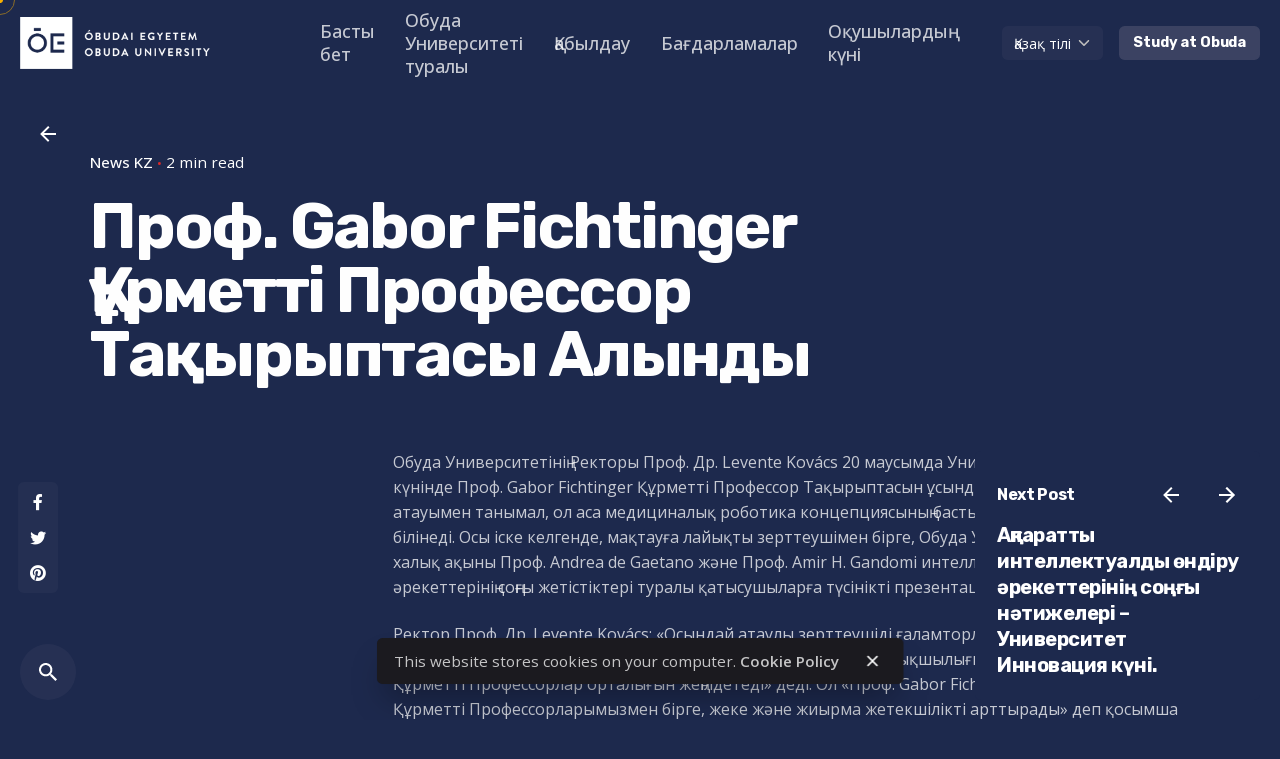

--- FILE ---
content_type: text/html; charset=UTF-8
request_url: https://centralasianstudy.uni-obuda.hu/kk/2024/04/19/%D0%BF%D1%80%D0%BE%D1%84-gabor-fichtinger-%D2%9B%D2%B1%D1%80%D0%BC%D0%B5%D1%82%D1%82%D1%96-%D0%BF%D1%80%D0%BE%D1%84%D0%B5%D1%81%D1%81%D0%BE%D1%80-%D1%82%D0%B0%D2%9B%D1%8B%D1%80%D1%8B%D0%BF%D1%82/
body_size: 100348
content:

<!DOCTYPE html>
<html lang="kk">
<head>
	<meta charset="UTF-8">
	<meta name="viewport" content="width=device-width, initial-scale=1.0, maximum-scale=1, user-scalable=no">
	<link rel="stylesheet" href="https://maxcdn.bootstrapcdn.com/bootstrap/4.5.2/css/bootstrap.min.css">
	<!-- Global site tag (gtag.js) - Google Analytics -->
<script async src="https://www.googletagmanager.com/gtag/js?id=G-H4Q3S7VS5R"></script>
<script>
    window.dataLayer = window.dataLayer || [];
function gtag(){dataLayer.push(arguments);}
gtag('js', new Date());

gtag('config', 'G-H4Q3S7VS5R');
</script>
<meta name='robots' content='index, follow, max-image-preview:large, max-snippet:-1, max-video-preview:-1' />
<link rel="alternate" href="https://centralasianstudy.uni-obuda.hu/2024/03/27/honorary-professor-title-awarded-to-prof-gabor-fichtinger/" hreflang="en" />
<link rel="alternate" href="https://centralasianstudy.uni-obuda.hu/ru/2024/03/27/%d0%b7%d0%b2%d0%b0%d0%bd%d0%b8%d0%b5-%d0%bf%d0%be%d1%87%d0%b5%d1%82%d0%bd%d0%be%d0%b3%d0%be-%d0%bf%d1%80%d0%be%d1%84%d0%b5%d1%81%d1%81%d0%be%d1%80%d0%b0-%d0%bf%d1%80%d0%b8%d1%81%d0%b2%d0%be%d0%b5/" hreflang="ru" />
<link rel="alternate" href="https://centralasianstudy.uni-obuda.hu/kk/2024/04/19/%d0%bf%d1%80%d0%be%d1%84-gabor-fichtinger-%d2%9b%d2%b1%d1%80%d0%bc%d0%b5%d1%82%d1%82%d1%96-%d0%bf%d1%80%d0%be%d1%84%d0%b5%d1%81%d1%81%d0%be%d1%80-%d1%82%d0%b0%d2%9b%d1%8b%d1%80%d1%8b%d0%bf%d1%82/" hreflang="kk" />
<link rel="alternate" href="https://centralasianstudy.uni-obuda.hu/uz/2024/04/19/faxriy-professor-unvoni-professor-gabor-fixtingerga-berildi/" hreflang="uz" />

	<!-- This site is optimized with the Yoast SEO plugin v20.3 - https://yoast.com/wordpress/plugins/seo/ -->
	<title>Проф. Gabor Fichtinger Құрметті Профессор Тақырыптасы Алынды - Obuda University&#039;s Central Asian Study</title>
	<link rel="canonical" href="https://centralasianstudy.uni-obuda.hu/kk/2024/04/19/проф-gabor-fichtinger-құрметті-профессор-тақырыпт/" />
	<meta property="og:locale" content="en_US" />
	<meta property="og:locale:alternate" content="en_GB" />
	<meta property="og:locale:alternate" content="ru_RU" />
	<meta property="og:locale:alternate" content="uz_UZ" />
	<meta property="og:type" content="article" />
	<meta property="og:title" content="Проф. Gabor Fichtinger Құрметті Профессор Тақырыптасы Алынды - Obuda University&#039;s Central Asian Study" />
	<meta property="og:description" content="Обуда Университетінің Ректоры Проф. Др. Levente Kovács 20 маусымда Университет Инновация күнінде..." />
	<meta property="og:url" content="https://centralasianstudy.uni-obuda.hu/kk/2024/04/19/проф-gabor-fichtinger-құрметті-профессор-тақырыпт/" />
	<meta property="og:site_name" content="Obuda University&#039;s Central Asian Study" />
	<meta property="article:published_time" content="2024-04-19T15:00:30+00:00" />
	<meta property="article:modified_time" content="2024-04-19T15:00:32+00:00" />
	<meta property="og:image" content="https://centralasianstudy.uni-obuda.hu/wp-content/uploads/2024/03/Fit.jpg" />
	<meta property="og:image:width" content="1440" />
	<meta property="og:image:height" content="1080" />
	<meta property="og:image:type" content="image/jpeg" />
	<meta name="author" content="s4nyi" />
	<meta name="twitter:card" content="summary_large_image" />
	<meta name="twitter:label1" content="Written by" />
	<meta name="twitter:data1" content="s4nyi" />
	<meta name="twitter:label2" content="Est. reading time" />
	<meta name="twitter:data2" content="3 minutes" />
	<script type="application/ld+json" class="yoast-schema-graph">{"@context":"https://schema.org","@graph":[{"@type":"Article","@id":"https://centralasianstudy.uni-obuda.hu/kk/2024/04/19/%d0%bf%d1%80%d0%be%d1%84-gabor-fichtinger-%d2%9b%d2%b1%d1%80%d0%bc%d0%b5%d1%82%d1%82%d1%96-%d0%bf%d1%80%d0%be%d1%84%d0%b5%d1%81%d1%81%d0%be%d1%80-%d1%82%d0%b0%d2%9b%d1%8b%d1%80%d1%8b%d0%bf%d1%82/#article","isPartOf":{"@id":"https://centralasianstudy.uni-obuda.hu/kk/2024/04/19/%d0%bf%d1%80%d0%be%d1%84-gabor-fichtinger-%d2%9b%d2%b1%d1%80%d0%bc%d0%b5%d1%82%d1%82%d1%96-%d0%bf%d1%80%d0%be%d1%84%d0%b5%d1%81%d1%81%d0%be%d1%80-%d1%82%d0%b0%d2%9b%d1%8b%d1%80%d1%8b%d0%bf%d1%82/"},"author":{"name":"s4nyi","@id":"https://centralasianstudy.uni-obuda.hu/kk/homepage-%d2%9b%d0%b0%d0%b7%d0%b0%d2%9b-%d1%82%d1%96%d0%bb%d1%96/#/schema/person/b31e8db0a4aac72b3856e7300cfee6ed"},"headline":"Проф. Gabor Fichtinger Құрметті Профессор Тақырыптасы Алынды","datePublished":"2024-04-19T15:00:30+00:00","dateModified":"2024-04-19T15:00:32+00:00","mainEntityOfPage":{"@id":"https://centralasianstudy.uni-obuda.hu/kk/2024/04/19/%d0%bf%d1%80%d0%be%d1%84-gabor-fichtinger-%d2%9b%d2%b1%d1%80%d0%bc%d0%b5%d1%82%d1%82%d1%96-%d0%bf%d1%80%d0%be%d1%84%d0%b5%d1%81%d1%81%d0%be%d1%80-%d1%82%d0%b0%d2%9b%d1%8b%d1%80%d1%8b%d0%bf%d1%82/"},"wordCount":464,"publisher":{"@id":"https://centralasianstudy.uni-obuda.hu/kk/homepage-%d2%9b%d0%b0%d0%b7%d0%b0%d2%9b-%d1%82%d1%96%d0%bb%d1%96/#organization"},"image":{"@id":"https://centralasianstudy.uni-obuda.hu/kk/2024/04/19/%d0%bf%d1%80%d0%be%d1%84-gabor-fichtinger-%d2%9b%d2%b1%d1%80%d0%bc%d0%b5%d1%82%d1%82%d1%96-%d0%bf%d1%80%d0%be%d1%84%d0%b5%d1%81%d1%81%d0%be%d1%80-%d1%82%d0%b0%d2%9b%d1%8b%d1%80%d1%8b%d0%bf%d1%82/#primaryimage"},"thumbnailUrl":"https://centralasianstudy.uni-obuda.hu/wp-content/uploads/2024/03/Fit.jpg","articleSection":["News KZ"],"inLanguage":"kk"},{"@type":"WebPage","@id":"https://centralasianstudy.uni-obuda.hu/kk/2024/04/19/%d0%bf%d1%80%d0%be%d1%84-gabor-fichtinger-%d2%9b%d2%b1%d1%80%d0%bc%d0%b5%d1%82%d1%82%d1%96-%d0%bf%d1%80%d0%be%d1%84%d0%b5%d1%81%d1%81%d0%be%d1%80-%d1%82%d0%b0%d2%9b%d1%8b%d1%80%d1%8b%d0%bf%d1%82/","url":"https://centralasianstudy.uni-obuda.hu/kk/2024/04/19/%d0%bf%d1%80%d0%be%d1%84-gabor-fichtinger-%d2%9b%d2%b1%d1%80%d0%bc%d0%b5%d1%82%d1%82%d1%96-%d0%bf%d1%80%d0%be%d1%84%d0%b5%d1%81%d1%81%d0%be%d1%80-%d1%82%d0%b0%d2%9b%d1%8b%d1%80%d1%8b%d0%bf%d1%82/","name":"Проф. Gabor Fichtinger Құрметті Профессор Тақырыптасы Алынды - Obuda University's Central Asian Study","isPartOf":{"@id":"https://centralasianstudy.uni-obuda.hu/kk/homepage-%d2%9b%d0%b0%d0%b7%d0%b0%d2%9b-%d1%82%d1%96%d0%bb%d1%96/#website"},"primaryImageOfPage":{"@id":"https://centralasianstudy.uni-obuda.hu/kk/2024/04/19/%d0%bf%d1%80%d0%be%d1%84-gabor-fichtinger-%d2%9b%d2%b1%d1%80%d0%bc%d0%b5%d1%82%d1%82%d1%96-%d0%bf%d1%80%d0%be%d1%84%d0%b5%d1%81%d1%81%d0%be%d1%80-%d1%82%d0%b0%d2%9b%d1%8b%d1%80%d1%8b%d0%bf%d1%82/#primaryimage"},"image":{"@id":"https://centralasianstudy.uni-obuda.hu/kk/2024/04/19/%d0%bf%d1%80%d0%be%d1%84-gabor-fichtinger-%d2%9b%d2%b1%d1%80%d0%bc%d0%b5%d1%82%d1%82%d1%96-%d0%bf%d1%80%d0%be%d1%84%d0%b5%d1%81%d1%81%d0%be%d1%80-%d1%82%d0%b0%d2%9b%d1%8b%d1%80%d1%8b%d0%bf%d1%82/#primaryimage"},"thumbnailUrl":"https://centralasianstudy.uni-obuda.hu/wp-content/uploads/2024/03/Fit.jpg","datePublished":"2024-04-19T15:00:30+00:00","dateModified":"2024-04-19T15:00:32+00:00","breadcrumb":{"@id":"https://centralasianstudy.uni-obuda.hu/kk/2024/04/19/%d0%bf%d1%80%d0%be%d1%84-gabor-fichtinger-%d2%9b%d2%b1%d1%80%d0%bc%d0%b5%d1%82%d1%82%d1%96-%d0%bf%d1%80%d0%be%d1%84%d0%b5%d1%81%d1%81%d0%be%d1%80-%d1%82%d0%b0%d2%9b%d1%8b%d1%80%d1%8b%d0%bf%d1%82/#breadcrumb"},"inLanguage":"kk","potentialAction":[{"@type":"ReadAction","target":["https://centralasianstudy.uni-obuda.hu/kk/2024/04/19/%d0%bf%d1%80%d0%be%d1%84-gabor-fichtinger-%d2%9b%d2%b1%d1%80%d0%bc%d0%b5%d1%82%d1%82%d1%96-%d0%bf%d1%80%d0%be%d1%84%d0%b5%d1%81%d1%81%d0%be%d1%80-%d1%82%d0%b0%d2%9b%d1%8b%d1%80%d1%8b%d0%bf%d1%82/"]}]},{"@type":"ImageObject","inLanguage":"kk","@id":"https://centralasianstudy.uni-obuda.hu/kk/2024/04/19/%d0%bf%d1%80%d0%be%d1%84-gabor-fichtinger-%d2%9b%d2%b1%d1%80%d0%bc%d0%b5%d1%82%d1%82%d1%96-%d0%bf%d1%80%d0%be%d1%84%d0%b5%d1%81%d1%81%d0%be%d1%80-%d1%82%d0%b0%d2%9b%d1%8b%d1%80%d1%8b%d0%bf%d1%82/#primaryimage","url":"https://centralasianstudy.uni-obuda.hu/wp-content/uploads/2024/03/Fit.jpg","contentUrl":"https://centralasianstudy.uni-obuda.hu/wp-content/uploads/2024/03/Fit.jpg","width":1440,"height":1080},{"@type":"BreadcrumbList","@id":"https://centralasianstudy.uni-obuda.hu/kk/2024/04/19/%d0%bf%d1%80%d0%be%d1%84-gabor-fichtinger-%d2%9b%d2%b1%d1%80%d0%bc%d0%b5%d1%82%d1%82%d1%96-%d0%bf%d1%80%d0%be%d1%84%d0%b5%d1%81%d1%81%d0%be%d1%80-%d1%82%d0%b0%d2%9b%d1%8b%d1%80%d1%8b%d0%bf%d1%82/#breadcrumb","itemListElement":[{"@type":"ListItem","position":1,"name":"Home","item":"https://centralasianstudy.uni-obuda.hu/kk/homepage-%d2%9b%d0%b0%d0%b7%d0%b0%d2%9b-%d1%82%d1%96%d0%bb%d1%96/"},{"@type":"ListItem","position":2,"name":"Проф. Gabor Fichtinger Құрметті Профессор Тақырыптасы Алынды"}]},{"@type":"WebSite","@id":"https://centralasianstudy.uni-obuda.hu/kk/homepage-%d2%9b%d0%b0%d0%b7%d0%b0%d2%9b-%d1%82%d1%96%d0%bb%d1%96/#website","url":"https://centralasianstudy.uni-obuda.hu/kk/homepage-%d2%9b%d0%b0%d0%b7%d0%b0%d2%9b-%d1%82%d1%96%d0%bb%d1%96/","name":"Obuda University's Central Asian Study","description":"","publisher":{"@id":"https://centralasianstudy.uni-obuda.hu/kk/homepage-%d2%9b%d0%b0%d0%b7%d0%b0%d2%9b-%d1%82%d1%96%d0%bb%d1%96/#organization"},"potentialAction":[{"@type":"SearchAction","target":{"@type":"EntryPoint","urlTemplate":"https://centralasianstudy.uni-obuda.hu/kk/homepage-%d2%9b%d0%b0%d0%b7%d0%b0%d2%9b-%d1%82%d1%96%d0%bb%d1%96/?s={search_term_string}"},"query-input":"required name=search_term_string"}],"inLanguage":"kk"},{"@type":"Organization","@id":"https://centralasianstudy.uni-obuda.hu/kk/homepage-%d2%9b%d0%b0%d0%b7%d0%b0%d2%9b-%d1%82%d1%96%d0%bb%d1%96/#organization","name":"Obuda University's Central Asian Study","url":"https://centralasianstudy.uni-obuda.hu/kk/homepage-%d2%9b%d0%b0%d0%b7%d0%b0%d2%9b-%d1%82%d1%96%d0%bb%d1%96/","logo":{"@type":"ImageObject","inLanguage":"kk","@id":"https://centralasianstudy.uni-obuda.hu/kk/homepage-%d2%9b%d0%b0%d0%b7%d0%b0%d2%9b-%d1%82%d1%96%d0%bb%d1%96/#/schema/logo/image/","url":"https://centralasianstudy.uni-obuda.hu/wp-content/uploads/2023/02/cropped-OE-logo-32x32-1-1.png","contentUrl":"https://centralasianstudy.uni-obuda.hu/wp-content/uploads/2023/02/cropped-OE-logo-32x32-1-1.png","width":512,"height":512,"caption":"Obuda University's Central Asian Study"},"image":{"@id":"https://centralasianstudy.uni-obuda.hu/kk/homepage-%d2%9b%d0%b0%d0%b7%d0%b0%d2%9b-%d1%82%d1%96%d0%bb%d1%96/#/schema/logo/image/"}},{"@type":"Person","@id":"https://centralasianstudy.uni-obuda.hu/kk/homepage-%d2%9b%d0%b0%d0%b7%d0%b0%d2%9b-%d1%82%d1%96%d0%bb%d1%96/#/schema/person/b31e8db0a4aac72b3856e7300cfee6ed","name":"s4nyi","url":"https://centralasianstudy.uni-obuda.hu/kk/author/s4nyi/"}]}</script>
	<!-- / Yoast SEO plugin. -->


<link rel="alternate" type="application/rss+xml" title="Obuda University&#039;s Central Asian Study &raquo; Веб-арна" href="https://centralasianstudy.uni-obuda.hu/kk/feed/" />
<link rel="alternate" type="application/rss+xml" title="Obuda University&#039;s Central Asian Study &raquo; пікірлер веб-арнасы" href="https://centralasianstudy.uni-obuda.hu/kk/comments/feed/" />
<link rel="alternate" type="text/calendar" title="Obuda University&#039;s Central Asian Study &raquo; iCal Feed" href="https://centralasianstudy.uni-obuda.hu/events/?ical=1" />
<script type="text/javascript">
window._wpemojiSettings = {"baseUrl":"https:\/\/s.w.org\/images\/core\/emoji\/14.0.0\/72x72\/","ext":".png","svgUrl":"https:\/\/s.w.org\/images\/core\/emoji\/14.0.0\/svg\/","svgExt":".svg","source":{"concatemoji":"https:\/\/centralasianstudy.uni-obuda.hu\/wp-includes\/js\/wp-emoji-release.min.js?ver=6.1.1"}};
/*! This file is auto-generated */
!function(e,a,t){var n,r,o,i=a.createElement("canvas"),p=i.getContext&&i.getContext("2d");function s(e,t){var a=String.fromCharCode,e=(p.clearRect(0,0,i.width,i.height),p.fillText(a.apply(this,e),0,0),i.toDataURL());return p.clearRect(0,0,i.width,i.height),p.fillText(a.apply(this,t),0,0),e===i.toDataURL()}function c(e){var t=a.createElement("script");t.src=e,t.defer=t.type="text/javascript",a.getElementsByTagName("head")[0].appendChild(t)}for(o=Array("flag","emoji"),t.supports={everything:!0,everythingExceptFlag:!0},r=0;r<o.length;r++)t.supports[o[r]]=function(e){if(p&&p.fillText)switch(p.textBaseline="top",p.font="600 32px Arial",e){case"flag":return s([127987,65039,8205,9895,65039],[127987,65039,8203,9895,65039])?!1:!s([55356,56826,55356,56819],[55356,56826,8203,55356,56819])&&!s([55356,57332,56128,56423,56128,56418,56128,56421,56128,56430,56128,56423,56128,56447],[55356,57332,8203,56128,56423,8203,56128,56418,8203,56128,56421,8203,56128,56430,8203,56128,56423,8203,56128,56447]);case"emoji":return!s([129777,127995,8205,129778,127999],[129777,127995,8203,129778,127999])}return!1}(o[r]),t.supports.everything=t.supports.everything&&t.supports[o[r]],"flag"!==o[r]&&(t.supports.everythingExceptFlag=t.supports.everythingExceptFlag&&t.supports[o[r]]);t.supports.everythingExceptFlag=t.supports.everythingExceptFlag&&!t.supports.flag,t.DOMReady=!1,t.readyCallback=function(){t.DOMReady=!0},t.supports.everything||(n=function(){t.readyCallback()},a.addEventListener?(a.addEventListener("DOMContentLoaded",n,!1),e.addEventListener("load",n,!1)):(e.attachEvent("onload",n),a.attachEvent("onreadystatechange",function(){"complete"===a.readyState&&t.readyCallback()})),(e=t.source||{}).concatemoji?c(e.concatemoji):e.wpemoji&&e.twemoji&&(c(e.twemoji),c(e.wpemoji)))}(window,document,window._wpemojiSettings);
</script>
<style type="text/css">
img.wp-smiley,
img.emoji {
	display: inline !important;
	border: none !important;
	box-shadow: none !important;
	height: 1em !important;
	width: 1em !important;
	margin: 0 0.07em !important;
	vertical-align: -0.1em !important;
	background: none !important;
	padding: 0 !important;
}
</style>
	<link rel='stylesheet' id='pt-cv-public-style-css' href='https://centralasianstudy.uni-obuda.hu/wp-content/plugins/content-views-query-and-display-post-page/public/assets/css/cv.css?ver=2.5.0.1' type='text/css' media='all' />
<link rel='stylesheet' id='sbi_styles-css' href='https://centralasianstudy.uni-obuda.hu/wp-content/plugins/instagram-feed/css/sbi-styles.min.css?ver=6.1' type='text/css' media='all' />
<link rel='stylesheet' id='wp-block-library-css' href='https://centralasianstudy.uni-obuda.hu/wp-includes/css/dist/block-library/style.min.css?ver=6.1.1' type='text/css' media='all' />
<style id='wp-block-library-theme-inline-css' type='text/css'>
.wp-block-audio figcaption{color:#555;font-size:13px;text-align:center}.is-dark-theme .wp-block-audio figcaption{color:hsla(0,0%,100%,.65)}.wp-block-audio{margin:0 0 1em}.wp-block-code{border:1px solid #ccc;border-radius:4px;font-family:Menlo,Consolas,monaco,monospace;padding:.8em 1em}.wp-block-embed figcaption{color:#555;font-size:13px;text-align:center}.is-dark-theme .wp-block-embed figcaption{color:hsla(0,0%,100%,.65)}.wp-block-embed{margin:0 0 1em}.blocks-gallery-caption{color:#555;font-size:13px;text-align:center}.is-dark-theme .blocks-gallery-caption{color:hsla(0,0%,100%,.65)}.wp-block-image figcaption{color:#555;font-size:13px;text-align:center}.is-dark-theme .wp-block-image figcaption{color:hsla(0,0%,100%,.65)}.wp-block-image{margin:0 0 1em}.wp-block-pullquote{border-top:4px solid;border-bottom:4px solid;margin-bottom:1.75em;color:currentColor}.wp-block-pullquote__citation,.wp-block-pullquote cite,.wp-block-pullquote footer{color:currentColor;text-transform:uppercase;font-size:.8125em;font-style:normal}.wp-block-quote{border-left:.25em solid;margin:0 0 1.75em;padding-left:1em}.wp-block-quote cite,.wp-block-quote footer{color:currentColor;font-size:.8125em;position:relative;font-style:normal}.wp-block-quote.has-text-align-right{border-left:none;border-right:.25em solid;padding-left:0;padding-right:1em}.wp-block-quote.has-text-align-center{border:none;padding-left:0}.wp-block-quote.is-large,.wp-block-quote.is-style-large,.wp-block-quote.is-style-plain{border:none}.wp-block-search .wp-block-search__label{font-weight:700}.wp-block-search__button{border:1px solid #ccc;padding:.375em .625em}:where(.wp-block-group.has-background){padding:1.25em 2.375em}.wp-block-separator.has-css-opacity{opacity:.4}.wp-block-separator{border:none;border-bottom:2px solid;margin-left:auto;margin-right:auto}.wp-block-separator.has-alpha-channel-opacity{opacity:1}.wp-block-separator:not(.is-style-wide):not(.is-style-dots){width:100px}.wp-block-separator.has-background:not(.is-style-dots){border-bottom:none;height:1px}.wp-block-separator.has-background:not(.is-style-wide):not(.is-style-dots){height:2px}.wp-block-table{margin:"0 0 1em 0"}.wp-block-table thead{border-bottom:3px solid}.wp-block-table tfoot{border-top:3px solid}.wp-block-table td,.wp-block-table th{word-break:normal}.wp-block-table figcaption{color:#555;font-size:13px;text-align:center}.is-dark-theme .wp-block-table figcaption{color:hsla(0,0%,100%,.65)}.wp-block-video figcaption{color:#555;font-size:13px;text-align:center}.is-dark-theme .wp-block-video figcaption{color:hsla(0,0%,100%,.65)}.wp-block-video{margin:0 0 1em}.wp-block-template-part.has-background{padding:1.25em 2.375em;margin-top:0;margin-bottom:0}
</style>
<link rel='stylesheet' id='classic-theme-styles-css' href='https://centralasianstudy.uni-obuda.hu/wp-includes/css/classic-themes.min.css?ver=1' type='text/css' media='all' />
<style id='global-styles-inline-css' type='text/css'>
body{--wp--preset--color--black: #000000;--wp--preset--color--cyan-bluish-gray: #abb8c3;--wp--preset--color--white: #ffffff;--wp--preset--color--pale-pink: #f78da7;--wp--preset--color--vivid-red: #cf2e2e;--wp--preset--color--luminous-vivid-orange: #ff6900;--wp--preset--color--luminous-vivid-amber: #fcb900;--wp--preset--color--light-green-cyan: #7bdcb5;--wp--preset--color--vivid-green-cyan: #00d084;--wp--preset--color--pale-cyan-blue: #8ed1fc;--wp--preset--color--vivid-cyan-blue: #0693e3;--wp--preset--color--vivid-purple: #9b51e0;--wp--preset--color--brand-color: #f9b000;--wp--preset--color--beige-dark: #A1824F;--wp--preset--color--dark-strong: #24262B;--wp--preset--color--dark-light: #32353C;--wp--preset--color--grey-strong: #838998;--wp--preset--gradient--vivid-cyan-blue-to-vivid-purple: linear-gradient(135deg,rgba(6,147,227,1) 0%,rgb(155,81,224) 100%);--wp--preset--gradient--light-green-cyan-to-vivid-green-cyan: linear-gradient(135deg,rgb(122,220,180) 0%,rgb(0,208,130) 100%);--wp--preset--gradient--luminous-vivid-amber-to-luminous-vivid-orange: linear-gradient(135deg,rgba(252,185,0,1) 0%,rgba(255,105,0,1) 100%);--wp--preset--gradient--luminous-vivid-orange-to-vivid-red: linear-gradient(135deg,rgba(255,105,0,1) 0%,rgb(207,46,46) 100%);--wp--preset--gradient--very-light-gray-to-cyan-bluish-gray: linear-gradient(135deg,rgb(238,238,238) 0%,rgb(169,184,195) 100%);--wp--preset--gradient--cool-to-warm-spectrum: linear-gradient(135deg,rgb(74,234,220) 0%,rgb(151,120,209) 20%,rgb(207,42,186) 40%,rgb(238,44,130) 60%,rgb(251,105,98) 80%,rgb(254,248,76) 100%);--wp--preset--gradient--blush-light-purple: linear-gradient(135deg,rgb(255,206,236) 0%,rgb(152,150,240) 100%);--wp--preset--gradient--blush-bordeaux: linear-gradient(135deg,rgb(254,205,165) 0%,rgb(254,45,45) 50%,rgb(107,0,62) 100%);--wp--preset--gradient--luminous-dusk: linear-gradient(135deg,rgb(255,203,112) 0%,rgb(199,81,192) 50%,rgb(65,88,208) 100%);--wp--preset--gradient--pale-ocean: linear-gradient(135deg,rgb(255,245,203) 0%,rgb(182,227,212) 50%,rgb(51,167,181) 100%);--wp--preset--gradient--electric-grass: linear-gradient(135deg,rgb(202,248,128) 0%,rgb(113,206,126) 100%);--wp--preset--gradient--midnight: linear-gradient(135deg,rgb(2,3,129) 0%,rgb(40,116,252) 100%);--wp--preset--duotone--dark-grayscale: url('#wp-duotone-dark-grayscale');--wp--preset--duotone--grayscale: url('#wp-duotone-grayscale');--wp--preset--duotone--purple-yellow: url('#wp-duotone-purple-yellow');--wp--preset--duotone--blue-red: url('#wp-duotone-blue-red');--wp--preset--duotone--midnight: url('#wp-duotone-midnight');--wp--preset--duotone--magenta-yellow: url('#wp-duotone-magenta-yellow');--wp--preset--duotone--purple-green: url('#wp-duotone-purple-green');--wp--preset--duotone--blue-orange: url('#wp-duotone-blue-orange');--wp--preset--font-size--small: 14px;--wp--preset--font-size--medium: 20px;--wp--preset--font-size--large: 17px;--wp--preset--font-size--x-large: 42px;--wp--preset--font-size--extra-small: 13px;--wp--preset--font-size--normal: 15px;--wp--preset--font-size--larger: 20px;--wp--preset--spacing--20: 0.44rem;--wp--preset--spacing--30: 0.67rem;--wp--preset--spacing--40: 1rem;--wp--preset--spacing--50: 1.5rem;--wp--preset--spacing--60: 2.25rem;--wp--preset--spacing--70: 3.38rem;--wp--preset--spacing--80: 5.06rem;}:where(.is-layout-flex){gap: 0.5em;}body .is-layout-flow > .alignleft{float: left;margin-inline-start: 0;margin-inline-end: 2em;}body .is-layout-flow > .alignright{float: right;margin-inline-start: 2em;margin-inline-end: 0;}body .is-layout-flow > .aligncenter{margin-left: auto !important;margin-right: auto !important;}body .is-layout-constrained > .alignleft{float: left;margin-inline-start: 0;margin-inline-end: 2em;}body .is-layout-constrained > .alignright{float: right;margin-inline-start: 2em;margin-inline-end: 0;}body .is-layout-constrained > .aligncenter{margin-left: auto !important;margin-right: auto !important;}body .is-layout-constrained > :where(:not(.alignleft):not(.alignright):not(.alignfull)){max-width: var(--wp--style--global--content-size);margin-left: auto !important;margin-right: auto !important;}body .is-layout-constrained > .alignwide{max-width: var(--wp--style--global--wide-size);}body .is-layout-flex{display: flex;}body .is-layout-flex{flex-wrap: wrap;align-items: center;}body .is-layout-flex > *{margin: 0;}:where(.wp-block-columns.is-layout-flex){gap: 2em;}.has-black-color{color: var(--wp--preset--color--black) !important;}.has-cyan-bluish-gray-color{color: var(--wp--preset--color--cyan-bluish-gray) !important;}.has-white-color{color: var(--wp--preset--color--white) !important;}.has-pale-pink-color{color: var(--wp--preset--color--pale-pink) !important;}.has-vivid-red-color{color: var(--wp--preset--color--vivid-red) !important;}.has-luminous-vivid-orange-color{color: var(--wp--preset--color--luminous-vivid-orange) !important;}.has-luminous-vivid-amber-color{color: var(--wp--preset--color--luminous-vivid-amber) !important;}.has-light-green-cyan-color{color: var(--wp--preset--color--light-green-cyan) !important;}.has-vivid-green-cyan-color{color: var(--wp--preset--color--vivid-green-cyan) !important;}.has-pale-cyan-blue-color{color: var(--wp--preset--color--pale-cyan-blue) !important;}.has-vivid-cyan-blue-color{color: var(--wp--preset--color--vivid-cyan-blue) !important;}.has-vivid-purple-color{color: var(--wp--preset--color--vivid-purple) !important;}.has-black-background-color{background-color: var(--wp--preset--color--black) !important;}.has-cyan-bluish-gray-background-color{background-color: var(--wp--preset--color--cyan-bluish-gray) !important;}.has-white-background-color{background-color: var(--wp--preset--color--white) !important;}.has-pale-pink-background-color{background-color: var(--wp--preset--color--pale-pink) !important;}.has-vivid-red-background-color{background-color: var(--wp--preset--color--vivid-red) !important;}.has-luminous-vivid-orange-background-color{background-color: var(--wp--preset--color--luminous-vivid-orange) !important;}.has-luminous-vivid-amber-background-color{background-color: var(--wp--preset--color--luminous-vivid-amber) !important;}.has-light-green-cyan-background-color{background-color: var(--wp--preset--color--light-green-cyan) !important;}.has-vivid-green-cyan-background-color{background-color: var(--wp--preset--color--vivid-green-cyan) !important;}.has-pale-cyan-blue-background-color{background-color: var(--wp--preset--color--pale-cyan-blue) !important;}.has-vivid-cyan-blue-background-color{background-color: var(--wp--preset--color--vivid-cyan-blue) !important;}.has-vivid-purple-background-color{background-color: var(--wp--preset--color--vivid-purple) !important;}.has-black-border-color{border-color: var(--wp--preset--color--black) !important;}.has-cyan-bluish-gray-border-color{border-color: var(--wp--preset--color--cyan-bluish-gray) !important;}.has-white-border-color{border-color: var(--wp--preset--color--white) !important;}.has-pale-pink-border-color{border-color: var(--wp--preset--color--pale-pink) !important;}.has-vivid-red-border-color{border-color: var(--wp--preset--color--vivid-red) !important;}.has-luminous-vivid-orange-border-color{border-color: var(--wp--preset--color--luminous-vivid-orange) !important;}.has-luminous-vivid-amber-border-color{border-color: var(--wp--preset--color--luminous-vivid-amber) !important;}.has-light-green-cyan-border-color{border-color: var(--wp--preset--color--light-green-cyan) !important;}.has-vivid-green-cyan-border-color{border-color: var(--wp--preset--color--vivid-green-cyan) !important;}.has-pale-cyan-blue-border-color{border-color: var(--wp--preset--color--pale-cyan-blue) !important;}.has-vivid-cyan-blue-border-color{border-color: var(--wp--preset--color--vivid-cyan-blue) !important;}.has-vivid-purple-border-color{border-color: var(--wp--preset--color--vivid-purple) !important;}.has-vivid-cyan-blue-to-vivid-purple-gradient-background{background: var(--wp--preset--gradient--vivid-cyan-blue-to-vivid-purple) !important;}.has-light-green-cyan-to-vivid-green-cyan-gradient-background{background: var(--wp--preset--gradient--light-green-cyan-to-vivid-green-cyan) !important;}.has-luminous-vivid-amber-to-luminous-vivid-orange-gradient-background{background: var(--wp--preset--gradient--luminous-vivid-amber-to-luminous-vivid-orange) !important;}.has-luminous-vivid-orange-to-vivid-red-gradient-background{background: var(--wp--preset--gradient--luminous-vivid-orange-to-vivid-red) !important;}.has-very-light-gray-to-cyan-bluish-gray-gradient-background{background: var(--wp--preset--gradient--very-light-gray-to-cyan-bluish-gray) !important;}.has-cool-to-warm-spectrum-gradient-background{background: var(--wp--preset--gradient--cool-to-warm-spectrum) !important;}.has-blush-light-purple-gradient-background{background: var(--wp--preset--gradient--blush-light-purple) !important;}.has-blush-bordeaux-gradient-background{background: var(--wp--preset--gradient--blush-bordeaux) !important;}.has-luminous-dusk-gradient-background{background: var(--wp--preset--gradient--luminous-dusk) !important;}.has-pale-ocean-gradient-background{background: var(--wp--preset--gradient--pale-ocean) !important;}.has-electric-grass-gradient-background{background: var(--wp--preset--gradient--electric-grass) !important;}.has-midnight-gradient-background{background: var(--wp--preset--gradient--midnight) !important;}.has-small-font-size{font-size: var(--wp--preset--font-size--small) !important;}.has-medium-font-size{font-size: var(--wp--preset--font-size--medium) !important;}.has-large-font-size{font-size: var(--wp--preset--font-size--large) !important;}.has-x-large-font-size{font-size: var(--wp--preset--font-size--x-large) !important;}
.wp-block-navigation a:where(:not(.wp-element-button)){color: inherit;}
:where(.wp-block-columns.is-layout-flex){gap: 2em;}
.wp-block-pullquote{font-size: 1.5em;line-height: 1.6;}
</style>
<link rel='stylesheet' id='contact-form-7-css' href='https://centralasianstudy.uni-obuda.hu/wp-content/plugins/contact-form-7/includes/css/styles.css?ver=5.6.4' type='text/css' media='all' />
<link rel='stylesheet' id='ohio-style-css' href='https://centralasianstudy.uni-obuda.hu/wp-content/themes/ohio/style.css?ver=3.1.2' type='text/css' media='all' />
<style id='ohio-style-inline-css' type='text/css'>
.brand-color,a:not(.-unlink):not(.-highlighted):hover,a:not(.-unlink):not(.-highlighted):hover .title,a:not(.-unlink):not(.-highlighted):active,a:not(.-unlink):not(.-highlighted):active .title,a:not(.-unlink):not(.-highlighted):focus,a:not(.-unlink):not(.-highlighted):focus .title,.nav .nav-item.active-main-item > a,.nav .nav-item.active > a,.nav .current-menu-ancestor > a,.nav .current-menu-item > a,.hamburger-nav .menu li.current-menu-ancestor > a > span,.hamburger-nav .menu li.current-menu-item > a > span,.widget_rss a,.single-post .entry-content a:not(.wp-block-button__link),.page-id-124 .entry-content a:not(.wp-block-button__link),ul:not(.-unlist) > li::before,ol:not(.-unlist) > li::before,.social-networks.-outlined .network:hover,.portfolio-filter a.active,.category-holder:not(.no-divider):after,.video-button.-outlined .icon-button:hover,.comments .comment-body time:after,.button.-outlined:not(.-pagination):hover,a.button.-outlined:not(.-pagination):hover,.button.-outlined:active,.button.-outlined:focus,.pagination .button:hover,.pagination.-outlined a.button:not(.-flat):hover,.pricing-table-features .exist .icon,.service-table-features .exist .icon,.lazy-load.-outlined .button.-pagination:hover,.lazy-load.-flat .button.-pagination:hover,.button.-primary.-outlined,a.button.-primary.-outlined,.button.-primary.-flat,a.button.-primary.-flat,.button.-primary.-text,a.button.-primary.-text{color:#f9b000;}.custom-cursor .circle-cursor-outer,a.button.-outlined:active,a.button.-outlined:focus,input[type="checkbox"]:checked,input[type="radio"]:checked,.button.-primary.-outlined,a.button.-primary.-outlined{border-color:#f9b000;}.custom-cursor .circle-cursor-inner,.custom-cursor .circle-cursor-inner.cursor-link-hover,.button:not(.-outlined):not(.-text):not(.-flat):not(.-primary):not(.-pagination):hover,.button:not(.-outlined):not(.-text):not(.-flat):not(.-primary):not(.-pagination):active,.button:not(.-outlined):not(.-text):not(.-flat):not(.-primary):not(.-pagination):focus,a.button:not(.-outlined):not(.-text):not(.-flat):not(.-primary):not(.-pagination):hover,a.button:not(.-outlined):not(.-text):not(.-flat):not(.-primary):not(.-pagination):active,a.button:not(.-outlined):not(.-text):not(.-flat):not(.-primary):not(.-pagination):focus,.widget_price_filter .ui-slider-range,.widget_price_filter .ui-slider-handle:after,input[type="checkbox"]:checked,input[type="radio"]:checked,.video-button:not(.-outlined):not(.-blurred) .icon-button:hover,.tag.tag-sale,.social-networks.-contained .network:hover,input[type="submit"]:not(.-outlined):not(.-flat):not(.-text):not(.-primary):hover,.button.-primary:not(.-outlined):not(.-flat):not(.-text),a.button.-primary:not(.-outlined):not(.-flat):not(.-text),input[type="submit"].-primary:not(.-outlined):not(.-flat):not(.-text),.icon-buttons-animation .icon-button::before{background-color:#f9b000;}::selection{background-color:#1d294d;}.dark-scheme,.dark-scheme .site-content,.dark-scheme .site-footer,.dark-scheme .cart-mini,.dark-scheme .logo-details,.dark-scheme .header.-sticky,.dark-scheme .share-bar .social-networks,.dark-scheme .header.-mobile .mobile-overlay .holder,.dark-scheme .horizontal-accordion-item,.dark-scheme .sticky-product,.dark-scheme .sticky-nav-holder,.dark-scheme.with-boxed-container .site,.dark-scheme .header:not(.-mobile).header-5,.dark-scheme .horizontal_accordionItem,.dark-scheme .page-headline:before,.dark-scheme [class*="type"] .woo-product-details,.dark-scheme .header:not(.-mobile) .menu li > ul{background-color:#1d294d;}@media screen and (max-width: 1024px) { .header,.mobile-overlay{opacity: 0;}}.header,.header:not(.-mobile).header-5,.header:not(.-mobile).header-6,.header:not(.-mobile).header-7{border:none;}.header.-sticky{border:none;}.page-headline::after{background-color:transparent;}.site-footer{background-color:#161519;}.site-footer .widget-title{color:rgba(255,255,255,0.5);}.site-footer,.site-footer h6,.site-footer .widgets,.site-footer .button{color:rgba(255,255,255,0.8);}body{font-family:'Open Sans', sans-serif;}{font-family:'Rubik', sans-serif;}h1,h2,h3,h4,h5,h6,.box-count,.titles-typo,.hamburger-nav .menu,.btn, .button:not(.-reset-color), a.button:not(.-reset-color), input[type="submit"], a.btn-link,.widget_shopping_cart_content .mini-cart-description .mini-cart-item-title > a,.woo-c_product_name > a:not(.woo-c_product_category),.socialbar.inline a,.vc_row .vc-bg-side-text,.counter-box-count{font-family:'Rubik', sans-serif;}.countdown-box .box-time .box-count,.chart-box-pie-content{font-family:'Rubik', sans-serif;}.countdown-box .box-time .box-count,.chart-box-pie-content{font-family:'Rubik', sans-serif;}.countdown-box .box-time .box-count,.chart-box-pie-content{font-family:'Rubik', sans-serif;}.portfolio-item h4,.portfolio-item h4.title,.portfolio-item h4 a{font-family:'Rubik', sans-serif;}.blog-item h3.title{font-family:'Rubik', sans-serif;line-height:initial;}.blog-item h3.title a{font-size:initial;}.popup-subscribe .thumbnail{background-image:url('http://obudauni.haiinteractive.co/wp-content/uploads/2021/12/clb_blog_21-scaled-1.jpeg');background-size:cover;background-position:left top;background-repeat:repeat;} @media screen and (min-width:1181px){.site-footer .branding .logo img{min-height:100px; height:100px;}} @media screen and (min-width:769px) and (max-width:1180px){} @media screen and (max-width:768px){}
</style>
<link rel='stylesheet' id='wp-featherlight-css' href='https://centralasianstudy.uni-obuda.hu/wp-content/plugins/wp-featherlight/css/wp-featherlight.min.css?ver=1.3.4' type='text/css' media='all' />
<script type='text/javascript' src='https://centralasianstudy.uni-obuda.hu/wp-includes/js/jquery/jquery.min.js?ver=3.6.1' id='jquery-core-js'></script>
<script type='text/javascript' src='https://centralasianstudy.uni-obuda.hu/wp-includes/js/jquery/jquery-migrate.min.js?ver=3.3.2' id='jquery-migrate-js'></script>
<link rel="EditURI" type="application/rsd+xml" title="RSD" href="https://centralasianstudy.uni-obuda.hu/xmlrpc.php?rsd" />
<link rel="wlwmanifest" type="application/wlwmanifest+xml" href="https://centralasianstudy.uni-obuda.hu/wp-includes/wlwmanifest.xml" />
<meta name="generator" content="WordPress 6.1.1" />
<link rel='shortlink' href='https://centralasianstudy.uni-obuda.hu/?p=225903' />
<link rel="alternate" type="application/json+oembed" href="https://centralasianstudy.uni-obuda.hu/wp-json/oembed/1.0/embed?url=https%3A%2F%2Fcentralasianstudy.uni-obuda.hu%2Fkk%2F2024%2F04%2F19%2F%25d0%25bf%25d1%2580%25d0%25be%25d1%2584-gabor-fichtinger-%25d2%259b%25d2%25b1%25d1%2580%25d0%25bc%25d0%25b5%25d1%2582%25d1%2582%25d1%2596-%25d0%25bf%25d1%2580%25d0%25be%25d1%2584%25d0%25b5%25d1%2581%25d1%2581%25d0%25be%25d1%2580-%25d1%2582%25d0%25b0%25d2%259b%25d1%258b%25d1%2580%25d1%258b%25d0%25bf%25d1%2582%2F" />
<link rel="alternate" type="text/xml+oembed" href="https://centralasianstudy.uni-obuda.hu/wp-json/oembed/1.0/embed?url=https%3A%2F%2Fcentralasianstudy.uni-obuda.hu%2Fkk%2F2024%2F04%2F19%2F%25d0%25bf%25d1%2580%25d0%25be%25d1%2584-gabor-fichtinger-%25d2%259b%25d2%25b1%25d1%2580%25d0%25bc%25d0%25b5%25d1%2582%25d1%2582%25d1%2596-%25d0%25bf%25d1%2580%25d0%25be%25d1%2584%25d0%25b5%25d1%2581%25d1%2581%25d0%25be%25d1%2580-%25d1%2582%25d0%25b0%25d2%259b%25d1%258b%25d1%2580%25d1%258b%25d0%25bf%25d1%2582%2F&#038;format=xml" />
<meta name="tec-api-version" content="v1"><meta name="tec-api-origin" content="https://centralasianstudy.uni-obuda.hu"><link rel="alternate" href="https://centralasianstudy.uni-obuda.hu/wp-json/tribe/events/v1/" /><meta name="generator" content="Powered by WPBakery Page Builder - drag and drop page builder for WordPress."/>
<meta name="generator" content="Powered by Slider Revolution 6.6.5 - responsive, Mobile-Friendly Slider Plugin for WordPress with comfortable drag and drop interface." />
<link rel="icon" href="https://centralasianstudy.uni-obuda.hu/wp-content/uploads/2023/02/cropped-OE-logo-32x32-1-1-32x32.png" sizes="32x32" />
<link rel="icon" href="https://centralasianstudy.uni-obuda.hu/wp-content/uploads/2023/02/cropped-OE-logo-32x32-1-1-192x192.png" sizes="192x192" />
<link rel="apple-touch-icon" href="https://centralasianstudy.uni-obuda.hu/wp-content/uploads/2023/02/cropped-OE-logo-32x32-1-1-180x180.png" />
<meta name="msapplication-TileImage" content="https://centralasianstudy.uni-obuda.hu/wp-content/uploads/2023/02/cropped-OE-logo-32x32-1-1-270x270.png" />
<script>function setREVStartSize(e){
			//window.requestAnimationFrame(function() {
				window.RSIW = window.RSIW===undefined ? window.innerWidth : window.RSIW;
				window.RSIH = window.RSIH===undefined ? window.innerHeight : window.RSIH;
				try {
					var pw = document.getElementById(e.c).parentNode.offsetWidth,
						newh;
					pw = pw===0 || isNaN(pw) || (e.l=="fullwidth" || e.layout=="fullwidth") ? window.RSIW : pw;
					e.tabw = e.tabw===undefined ? 0 : parseInt(e.tabw);
					e.thumbw = e.thumbw===undefined ? 0 : parseInt(e.thumbw);
					e.tabh = e.tabh===undefined ? 0 : parseInt(e.tabh);
					e.thumbh = e.thumbh===undefined ? 0 : parseInt(e.thumbh);
					e.tabhide = e.tabhide===undefined ? 0 : parseInt(e.tabhide);
					e.thumbhide = e.thumbhide===undefined ? 0 : parseInt(e.thumbhide);
					e.mh = e.mh===undefined || e.mh=="" || e.mh==="auto" ? 0 : parseInt(e.mh,0);
					if(e.layout==="fullscreen" || e.l==="fullscreen")
						newh = Math.max(e.mh,window.RSIH);
					else{
						e.gw = Array.isArray(e.gw) ? e.gw : [e.gw];
						for (var i in e.rl) if (e.gw[i]===undefined || e.gw[i]===0) e.gw[i] = e.gw[i-1];
						e.gh = e.el===undefined || e.el==="" || (Array.isArray(e.el) && e.el.length==0)? e.gh : e.el;
						e.gh = Array.isArray(e.gh) ? e.gh : [e.gh];
						for (var i in e.rl) if (e.gh[i]===undefined || e.gh[i]===0) e.gh[i] = e.gh[i-1];
											
						var nl = new Array(e.rl.length),
							ix = 0,
							sl;
						e.tabw = e.tabhide>=pw ? 0 : e.tabw;
						e.thumbw = e.thumbhide>=pw ? 0 : e.thumbw;
						e.tabh = e.tabhide>=pw ? 0 : e.tabh;
						e.thumbh = e.thumbhide>=pw ? 0 : e.thumbh;
						for (var i in e.rl) nl[i] = e.rl[i]<window.RSIW ? 0 : e.rl[i];
						sl = nl[0];
						for (var i in nl) if (sl>nl[i] && nl[i]>0) { sl = nl[i]; ix=i;}
						var m = pw>(e.gw[ix]+e.tabw+e.thumbw) ? 1 : (pw-(e.tabw+e.thumbw)) / (e.gw[ix]);
						newh =  (e.gh[ix] * m) + (e.tabh + e.thumbh);
					}
					var el = document.getElementById(e.c);
					if (el!==null && el) el.style.height = newh+"px";
					el = document.getElementById(e.c+"_wrapper");
					if (el!==null && el) {
						el.style.height = newh+"px";
						el.style.display = "block";
					}
				} catch(e){
					console.log("Failure at Presize of Slider:" + e)
				}
			//});
		  };</script>
<noscript><style> .wpb_animate_when_almost_visible { opacity: 1; }</style></noscript></head>
<body class="post-template-default single single-post postid-225903 single-format-standard wp-embed-responsive tribe-no-js wp-featherlight-captions group-blog ohio-theme-3-1-2 with-header-3 with-fixed-search with-headline with-sticky-header links-underline icon-buttons-animation dark-scheme custom-cursor single-post-sidebar wpb-js-composer js-comp-ver-6.10.0 vc_responsive">
		<div id="page" class="site">

		
		
    <ul class="elements-bar left -unlist">
                    <li>
<a class="scroll-top dynamic-typo -undash -small-t vc_hidden-md">
	<div class="scroll-top-bar">
		<div class="scroll-track"></div>
	</div>
	<div class="scroll-top-holder titles-typo title">
		Scroll to top	</div>
</a></li>
                    <li>
</li>
            </ul>

    <ul class="elements-bar right -unlist">
                    <li>
</li>
            </ul>

		
			<div class="circle-cursor circle-cursor-outer"></div>
			<div class="circle-cursor circle-cursor-inner">
				<svg width="21" height="21" viewBox="0 0 21 21" fill="none" xmlns="http://www.w3.org/2000/svg">
					<path d="M2.06055 0H20.0605V18H17.0605V5.12155L2.12132 20.0608L0 17.9395L14.9395 3H2.06055V0Z"/>
				</svg>
			</div>

		
		<a class="skip-link screen-reader-text" href="#main">Skip to content</a>

		
		
			

			
<header id="masthead" class="header header-3 hamburger-position-left mobile-hamburger-position-right extended-menu"
	 data-header-fixed="true"		 data-fixed-initial-offset="150">
	<div class="header-wrap">
		<div class="header-wrap-inner">
			<div class="left-part">

				
				
	        	
<div class="branding">
	<a class="branding-title titles-typo -undash" href="https://centralasianstudy.uni-obuda.hu/kk/homepage-%d2%9b%d0%b0%d0%b7%d0%b0%d2%9b-%d1%82%d1%96%d0%bb%d1%96/" rel="home">
		<div class="logo">

			
				<img src="https://centralasianstudy.uni-obuda.hu/wp-content/uploads/2025/01/UJ_Obudai_Egyetem_LOGO_FEHER-1.png" class="main-logo light-scheme-logo"  alt="Obuda University&#039;s Central Asian Study">
				
				
					
						<img src="https://centralasianstudy.uni-obuda.hu/wp-content/uploads/2025/01/UJ_Obudai_Egyetem_LOGO_FEHER-1.png" class="dark-scheme-logo"  alt="Obuda University&#039;s Central Asian Study">

										
				
					</div>

		
		<div class="logo-sticky">

							
				<img src="https://centralasianstudy.uni-obuda.hu/wp-content/uploads/2025/01/UJ_Obudai_Egyetem_LOGO_FEHER-1.png" class="main-logo light-scheme-logo"  alt="Obuda University&#039;s Central Asian Study">

				
					
						<img src="https://centralasianstudy.uni-obuda.hu/wp-content/uploads/2025/01/UJ_Obudai_Egyetem_LOGO_FEHER-1.png" class="dark-scheme-logo"  alt="Obuda University&#039;s Central Asian Study">
					
					
				
			
		</div>

		
		<div class="logo-dynamic">
			<span class="dark hidden">
				
					<img src="https://centralasianstudy.uni-obuda.hu/wp-content/uploads/2025/01/UJ_Obudai_Egyetem_LOGO_FEHER-1.png"  alt="Obuda University&#039;s Central Asian Study">

							</span>
			<span class="light hidden">
				
					<img src="https://centralasianstudy.uni-obuda.hu/wp-content/uploads/2025/01/UJ_Obudai_Egyetem_LOGO_FEHER-1.png"  alt="Obuda University&#039;s Central Asian Study">

							</span>
		</div>
	</a>
</div>
	
			</div>

	        <div class="right-part right">
	            
<nav id="site-navigation" class="nav with-counters" data-mobile-menu-second-click-link="">

    <div class="mobile-overlay menu-mobile-overlay">
        <div class="overlay"></div>
        <div class="close-bar">
            <button class="icon-button -overlay-button" aria-label="close">
                <i class="icon">
                    <svg class="default" width="14" height="14" viewBox="0 0 14 14" fill="none" xmlns="http://www.w3.org/2000/svg"><path d="M14 1.41L12.59 0L7 5.59L1.41 0L0 1.41L5.59 7L0 12.59L1.41 14L7 8.41L12.59 14L14 12.59L8.41 7L14 1.41Z"></path></svg>
                    <svg class="minimal" width="16" height="16" viewBox="0 0 16 16" fill="none" xmlns="http://www.w3.org/2000/svg"><path fill-rule="evenodd" clip-rule="evenodd" d="M15.7552 0.244806C16.0816 0.571215 16.0816 1.10043 15.7552 1.42684L1.42684 15.7552C1.10043 16.0816 0.571215 16.0816 0.244806 15.7552C-0.0816021 15.4288 -0.0816021 14.8996 0.244806 14.5732L14.5732 0.244806C14.8996 -0.0816019 15.4288 -0.0816019 15.7552 0.244806Z"></path><path fill-rule="evenodd" clip-rule="evenodd" d="M15.7552 15.7552C15.4288 16.0816 14.8996 16.0816 14.5732 15.7552L0.244807 1.42684C-0.0816013 1.10043 -0.0816013 0.571215 0.244807 0.244806C0.571215 -0.0816021 1.10043 -0.0816021 1.42684 0.244806L15.7552 14.5732C16.0816 14.8996 16.0816 15.4288 15.7552 15.7552Z"></path></svg>
                </i>
            </button>

            
    <button class="icon-button -overlay-button search-global fixed dynamic-typo btn-round-light vc_hidden-sm vc_hidden-xs" data-nav-search="true">
	    <i class="icon">
	    	<svg class="default" width="18" height="18" viewBox="0 0 18 18" fill="none" xmlns="http://www.w3.org/2000/svg"><path fill-rule="evenodd" clip-rule="evenodd" d="M12.0515 11.3208H12.8645L18 16.4666L16.4666 18L11.3208 12.8645V12.0515L11.0429 11.7633C9.86964 12.7719 8.34648 13.3791 6.68954 13.3791C2.99485 13.3791 0 10.3842 0 6.68954C0 2.99485 2.99485 0 6.68954 0C10.3842 0 13.3791 2.99485 13.3791 6.68954C13.3791 8.34648 12.7719 9.86964 11.7633 11.0429L12.0515 11.3208ZM2.05832 6.68954C2.05832 9.25214 4.12693 11.3208 6.68954 11.3208C9.25214 11.3208 11.3208 9.25214 11.3208 6.68954C11.3208 4.12693 9.25214 2.05832 6.68954 2.05832C4.12693 2.05832 2.05832 4.12693 2.05832 6.68954Z"></path></svg>
	    	<svg class="minimal" width="20" height="20" viewBox="0 0 20 20" fill="none" xmlns="http://www.w3.org/2000/svg"><path fill-rule="evenodd" clip-rule="evenodd" d="M8.875 1.75C4.93997 1.75 1.75 4.93997 1.75 8.875C1.75 12.81 4.93997 16 8.875 16C12.81 16 16 12.81 16 8.875C16 4.93997 12.81 1.75 8.875 1.75ZM0.25 8.875C0.25 4.11154 4.11154 0.25 8.875 0.25C13.6385 0.25 17.5 4.11154 17.5 8.875C17.5 13.6385 13.6385 17.5 8.875 17.5C4.11154 17.5 0.25 13.6385 0.25 8.875Z"></path><path fill-rule="evenodd" clip-rule="evenodd" d="M13.9125 13.9133C14.2054 13.6204 14.6803 13.6204 14.9732 13.9133L19.5295 18.4696C19.8224 18.7625 19.8224 19.2373 19.5295 19.5302C19.2366 19.8231 18.7617 19.8231 18.4688 19.5302L13.9125 14.9739C13.6196 14.681 13.6196 14.2062 13.9125 13.9133Z"></path>
	    	</svg>
	    </i>
	</button>

        </div>
        <div class="holder">
            <div id="mega-menu-wrap" class="nav-container">

                <ul id="menu-primary" class="menu"><li id="nav-menu-item-226264-697eb4f657c2c" class="mega-menu-item nav-item menu-item-depth-0 "><a href="https://centralasianstudy.uni-obuda.hu/kk/" class="menu-link -undash main-menu-link item-title"><span>Басты бет</span></a></li>
<li id="nav-menu-item-226265-697eb4f657c82" class="mega-menu-item nav-item menu-item-depth-0 has-submenu "><a href="#" class="menu-link -undash main-menu-link item-title"><span>Обуда Университеті туралы</span><div class="has-submenu-icon">
				<i class="icon menu-plus">
					<svg width="14" height="14" viewBox="0 0 14 14" fill="none" xmlns="http://www.w3.org/2000/svg">
						<path d="M14 8H8V14H6V8H0V6H6V0H8V6H14V8Z"/>
					</svg>
				</i></div></a>
<ul class="menu-depth-1 sub-menu" >
	<li id="nav-menu-item-226266-697eb4f657cb8" class="mega-menu-item sub-nav-item menu-item-depth-1 "><a href="https://centralasianstudy.uni-obuda.hu/kk/%d0%b8%d1%81%d1%82%d0%be%d1%80%d0%b8%d1%8f-%d1%83%d0%bd%d0%b8%d0%b2%d0%b5%d1%80%d1%81%d0%b8%d1%82%d0%b5%d1%82%d0%b0/" class="menu-link -undash sub-menu-link "><span>Тарих</span></a></li>
	<li id="nav-menu-item-226267-697eb4f657ce0" class="mega-menu-item sub-nav-item menu-item-depth-1 "><a href="https://centralasianstudy.uni-obuda.hu/kk/%d1%84%d0%b0%d0%ba%d1%83%d0%bb%d1%8c%d1%82%d0%b5%d1%82%d1%8b/" class="menu-link -undash sub-menu-link "><span>Факультеттер</span></a></li>
	<li id="nav-menu-item-226268-697eb4f657d04" class="mega-menu-item sub-nav-item menu-item-depth-1 "><a href="https://centralasianstudy.uni-obuda.hu/kk/%d0%ba%d0%b0%d0%bc%d0%bf%d1%83%d1%81%d1%8b/" class="menu-link -undash sub-menu-link "><span>Кампусы</span></a></li>
	<li id="nav-menu-item-226269-697eb4f657d36" class="mega-menu-item sub-nav-item menu-item-depth-1 "><a href="https://uni-obuda.hu/why-ou/" class="menu-link -undash sub-menu-link "><span>Қалайшы ОУ?</span></a></li>
</ul>
</li>
<li id="nav-menu-item-226270-697eb4f657d61" class="mega-menu-item nav-item menu-item-depth-0 has-submenu "><a href="#" class="menu-link -undash main-menu-link item-title"><span>Қабылдау</span><div class="has-submenu-icon">
				<i class="icon menu-plus">
					<svg width="14" height="14" viewBox="0 0 14 14" fill="none" xmlns="http://www.w3.org/2000/svg">
						<path d="M14 8H8V14H6V8H0V6H6V0H8V6H14V8Z"/>
					</svg>
				</i></div></a>
<ul class="menu-depth-1 sub-menu" >
	<li id="nav-menu-item-226271-697eb4f657d87" class="mega-menu-item sub-nav-item menu-item-depth-1 "><a href="https://uni-obuda.hu/self-fee-payers/" class="menu-link -undash sub-menu-link "><span>Қолжетімділіктер мен талаптар</span></a></li>
	<li id="nav-menu-item-226273-697eb4f657da8" class="mega-menu-item sub-nav-item menu-item-depth-1 "><a href="https://uni-obuda.hu/tuition-fees/" class="menu-link -undash sub-menu-link "><span>Төлем төлеу жəне алымдар</span></a></li>
	<li id="nav-menu-item-226274-697eb4f657dc7" class="mega-menu-item sub-nav-item menu-item-depth-1 "><a href="https://centralasianstudy.uni-obuda.hu/kk/%d0%b6%d0%b0%d1%82%d0%b0%d2%9b%d1%85%d0%b0%d0%bd%d0%b0%d0%bb%d0%b0%d1%80/" class="menu-link -undash sub-menu-link "><span>Жатақханалар</span></a></li>
	<li id="nav-menu-item-226275-697eb4f657de7" class="mega-menu-item sub-nav-item menu-item-depth-1 "><a href="https://centralasianstudy.uni-obuda.hu/kk/%d0%b4%d0%b5%d0%bd%d1%81%d0%b0%d1%83%d0%bb%d1%8b%d2%9b-%d1%81%d0%b0%d2%9b%d1%82%d0%b0%d1%83-%d1%81%d1%82%d1%80%d0%b0%d1%85%d0%be%d0%b2%d0%ba%d0%b0%d1%81%d1%8b/" class="menu-link -undash sub-menu-link "><span>Денсаулық сақтау страховкасы</span></a></li>
	<li id="nav-menu-item-226276-697eb4f657e06" class="mega-menu-item sub-nav-item menu-item-depth-1 "><a href="https://centralasianstudy.uni-obuda.hu/kk/%d0%b8%d0%bd%d1%84%d0%be%d1%80%d0%bc%d0%b0%d1%86%d0%b8%d1%8f-%d0%be-%d0%b2%d0%b8%d0%b7%d0%b5/" class="menu-link -undash sub-menu-link "><span>Виза процедурасы</span></a></li>
</ul>
</li>
<li id="nav-menu-item-226277-697eb4f657e2a" class="mega-menu-item nav-item menu-item-depth-0 has-submenu "><a href="#" class="menu-link -undash main-menu-link item-title"><span>Бағдарламалар</span><div class="has-submenu-icon">
				<i class="icon menu-plus">
					<svg width="14" height="14" viewBox="0 0 14 14" fill="none" xmlns="http://www.w3.org/2000/svg">
						<path d="M14 8H8V14H6V8H0V6H6V0H8V6H14V8Z"/>
					</svg>
				</i></div></a>
<ul class="menu-depth-1 sub-menu" >
	<li id="nav-menu-item-226278-697eb4f657e4c" class="mega-menu-item sub-nav-item menu-item-depth-1 "><a href="https://uni-obuda.hu/undergraduate-programs/" class="menu-link -undash sub-menu-link "><span>Бакалавриат</span></a></li>
	<li id="nav-menu-item-226279-697eb4f657e6b" class="mega-menu-item sub-nav-item menu-item-depth-1 "><a href="https://uni-obuda.hu/graduate-programs/" class="menu-link -undash sub-menu-link "><span>Магистратура</span></a></li>
	<li id="nav-menu-item-226280-697eb4f657e8a" class="mega-menu-item sub-nav-item menu-item-depth-1 "><a href="https://uni-obuda.hu/doctoral-programs/" class="menu-link -undash sub-menu-link "><span>Докторантура</span></a></li>
	<li id="nav-menu-item-226281-697eb4f657ea6" class="mega-menu-item sub-nav-item menu-item-depth-1 "><a href="https://uni-obuda.hu/preparatory-doctoral-program/" class="menu-link -undash sub-menu-link "><span>Докторлық дәреженің дайындығы</span></a></li>
</ul>
</li>
<li id="nav-menu-item-226282-697eb4f657ec9" class="mega-menu-item nav-item menu-item-depth-0 has-submenu "><a href="#" class="menu-link -undash main-menu-link item-title"><span>Оқушылардың күні</span><div class="has-submenu-icon">
				<i class="icon menu-plus">
					<svg width="14" height="14" viewBox="0 0 14 14" fill="none" xmlns="http://www.w3.org/2000/svg">
						<path d="M14 8H8V14H6V8H0V6H6V0H8V6H14V8Z"/>
					</svg>
				</i></div></a>
<ul class="menu-depth-1 sub-menu" >
	<li id="nav-menu-item-226283-697eb4f657eea" class="mega-menu-item sub-nav-item menu-item-depth-1 "><a href="https://centralasianstudy.uni-obuda.hu/kk/%d0%b3%d0%b0%d0%bb%d0%b5%d1%80%d0%b5%d1%8f-2/" class="menu-link -undash sub-menu-link "><span>Галерея</span></a></li>
	<li id="nav-menu-item-226284-697eb4f657f0a" class="mega-menu-item sub-nav-item menu-item-depth-1 "><a href="https://centralasianstudy.uni-obuda.hu/kk/%d0%bd%d0%be%d0%b2%d0%be%d1%81%d1%82%d0%b8-2/" class="menu-link -undash sub-menu-link "><span>Жаңалықтар</span></a></li>
	<li id="nav-menu-item-226338-697eb4f657f2b" class="mega-menu-item sub-nav-item menu-item-depth-1 "><a href="https://centralasianstudy.uni-obuda.hu/kk/%d0%b1%d1%83%d0%b4%d0%b0%d0%bf%d0%b5%d1%88%d1%82%d1%82%d0%b5-%d0%be%d2%9b%d1%83-%d0%ba%d0%b5%d0%b7%d1%96%d0%bd%d0%b4%d0%b5-%d0%b6%d2%b1%d0%bc%d1%8b%d1%81-%d1%96%d1%81%d1%82%d0%b5%d1%83-%d1%85%d0%b0/" class="menu-link -undash sub-menu-link "><span>Будапештте оқу кезінде жұмыс істеу</span></a></li>
</ul>
</li>
</ul>            </div>
            <div class="copyright">

                <p>© 2023 <a href="http://https://uni-obuda.hu/main-page/" target="_blank">Óbuda University</a>. All rights reserved </p>
            </div>

            
		<select class="lang-dropdown -small">
			<option value="https://centralasianstudy.uni-obuda.hu/2024/03/27/honorary-professor-title-awarded-to-prof-gabor-fichtinger/"><img src="https://centralasianstudy.uni-obuda.hu/wp-content/plugins/polylang/flags/gb.png" alt="">English</option><option value="https://centralasianstudy.uni-obuda.hu/ru/2024/03/27/%d0%b7%d0%b2%d0%b0%d0%bd%d0%b8%d0%b5-%d0%bf%d0%be%d1%87%d0%b5%d1%82%d0%bd%d0%be%d0%b3%d0%be-%d0%bf%d1%80%d0%be%d1%84%d0%b5%d1%81%d1%81%d0%be%d1%80%d0%b0-%d0%bf%d1%80%d0%b8%d1%81%d0%b2%d0%be%d0%b5/"><img src="https://centralasianstudy.uni-obuda.hu/wp-content/plugins/polylang/flags/ru.png" alt="">Русский</option><option class="active" selected="selected" value="https://centralasianstudy.uni-obuda.hu/kk/2024/04/19/%d0%bf%d1%80%d0%be%d1%84-gabor-fichtinger-%d2%9b%d2%b1%d1%80%d0%bc%d0%b5%d1%82%d1%82%d1%96-%d0%bf%d1%80%d0%be%d1%84%d0%b5%d1%81%d1%81%d0%be%d1%80-%d1%82%d0%b0%d2%9b%d1%8b%d1%80%d1%8b%d0%bf%d1%82/"><img src="https://centralasianstudy.uni-obuda.hu/wp-content/plugins/polylang/flags/kz.png" alt="">Қазақ тілі</option><option value="https://centralasianstudy.uni-obuda.hu/uz/2024/04/19/faxriy-professor-unvoni-professor-gabor-fixtingerga-berildi/"><img src="https://centralasianstudy.uni-obuda.hu/wp-content/plugins/polylang/flags/uz.png" alt="">Oʻzbek</option>		</select>
	
                    </div>

        

    </div>
</nav>
	            

	<ul class="menu-optional -unlist">

		
			<li class="vc_hidden-xs vc_hidden-sm">
		        
		<select class="lang-dropdown -small">
			<option value="https://centralasianstudy.uni-obuda.hu/2024/03/27/honorary-professor-title-awarded-to-prof-gabor-fichtinger/"><img src="https://centralasianstudy.uni-obuda.hu/wp-content/plugins/polylang/flags/gb.png" alt="">English</option><option value="https://centralasianstudy.uni-obuda.hu/ru/2024/03/27/%d0%b7%d0%b2%d0%b0%d0%bd%d0%b8%d0%b5-%d0%bf%d0%be%d1%87%d0%b5%d1%82%d0%bd%d0%be%d0%b3%d0%be-%d0%bf%d1%80%d0%be%d1%84%d0%b5%d1%81%d1%81%d0%be%d1%80%d0%b0-%d0%bf%d1%80%d0%b8%d1%81%d0%b2%d0%be%d0%b5/"><img src="https://centralasianstudy.uni-obuda.hu/wp-content/plugins/polylang/flags/ru.png" alt="">Русский</option><option class="active" selected="selected" value="https://centralasianstudy.uni-obuda.hu/kk/2024/04/19/%d0%bf%d1%80%d0%be%d1%84-gabor-fichtinger-%d2%9b%d2%b1%d1%80%d0%bc%d0%b5%d1%82%d1%82%d1%96-%d0%bf%d1%80%d0%be%d1%84%d0%b5%d1%81%d1%81%d0%be%d1%80-%d1%82%d0%b0%d2%9b%d1%8b%d1%80%d1%8b%d0%bf%d1%82/"><img src="https://centralasianstudy.uni-obuda.hu/wp-content/plugins/polylang/flags/kz.png" alt="">Қазақ тілі</option><option value="https://centralasianstudy.uni-obuda.hu/uz/2024/04/19/faxriy-professor-unvoni-professor-gabor-fixtingerga-berildi/"><img src="https://centralasianstudy.uni-obuda.hu/wp-content/plugins/polylang/flags/uz.png" alt="">Oʻzbek</option>		</select>
				</li>

		
		
			<li>
					<a href="https://uni-obuda.hu/study-at-ou/" class="button -small btn-optional" target="_blank">
		Study at Obuda	</a>
			</li>

		
		
		
	</ul>

	            
				
									<div class="mobile-hamburger -right">
						<button class="icon-button hamburger" aria-controls="site-navigation" aria-expanded="false">
    <i class="icon"></i>
</button>					</div>
				
	            <div class="close-menu"></div>
	        </div>
	    </div>
	</div>
</header>


			
<div class="clb-popup search-popup">
	<div class="close-bar">
		<button class="icon-button -light" aria-label="close">
		    <i class="icon">
		    	<svg class="default" width="14" height="14" viewBox="0 0 14 14" fill="none" xmlns="http://www.w3.org/2000/svg"><path d="M14 1.41L12.59 0L7 5.59L1.41 0L0 1.41L5.59 7L0 12.59L1.41 14L7 8.41L12.59 14L14 12.59L8.41 7L14 1.41Z"></path></svg>
		    	<svg class="minimal" width="16" height="16" viewBox="0 0 16 16" fill="none" xmlns="http://www.w3.org/2000/svg"><path fill-rule="evenodd" clip-rule="evenodd" d="M15.7552 0.244806C16.0816 0.571215 16.0816 1.10043 15.7552 1.42684L1.42684 15.7552C1.10043 16.0816 0.571215 16.0816 0.244806 15.7552C-0.0816021 15.4288 -0.0816021 14.8996 0.244806 14.5732L14.5732 0.244806C14.8996 -0.0816019 15.4288 -0.0816019 15.7552 0.244806Z"></path><path fill-rule="evenodd" clip-rule="evenodd" d="M15.7552 15.7552C15.4288 16.0816 14.8996 16.0816 14.5732 15.7552L0.244807 1.42684C-0.0816013 1.10043 -0.0816013 0.571215 0.244807 0.244806C0.571215 -0.0816021 1.10043 -0.0816021 1.42684 0.244806L15.7552 14.5732C16.0816 14.8996 16.0816 15.4288 15.7552 15.7552Z"></path></svg>
		    </i>
		</button>
	</div>
	<div class="holder">
		<form role="search" class="search search-form" action="https://centralasianstudy.uni-obuda.hu/kk/" method="GET">
	<label>
		<span class="screen-reader-text">Search for</span>
		<input autocomplete="off" type="text" class="search-field" name="s" placeholder="Search..." value="">
	</label>
	<button class="button -text search search-submit" aria-label="search">
        <i class="icon -right">
        	<svg class="default" width="18" height="18" viewBox="0 0 18 18" fill="none" xmlns="http://www.w3.org/2000/svg"><path fill-rule="evenodd" clip-rule="evenodd" d="M12.0515 11.3208H12.8645L18 16.4666L16.4666 18L11.3208 12.8645V12.0515L11.0429 11.7633C9.86964 12.7719 8.34648 13.3791 6.68954 13.3791C2.99485 13.3791 0 10.3842 0 6.68954C0 2.99485 2.99485 0 6.68954 0C10.3842 0 13.3791 2.99485 13.3791 6.68954C13.3791 8.34648 12.7719 9.86964 11.7633 11.0429L12.0515 11.3208ZM2.05832 6.68954C2.05832 9.25214 4.12693 11.3208 6.68954 11.3208C9.25214 11.3208 11.3208 9.25214 11.3208 6.68954C11.3208 4.12693 9.25214 2.05832 6.68954 2.05832C4.12693 2.05832 2.05832 4.12693 2.05832 6.68954Z"></path></svg>
        	<svg class="minimal" width="20" height="20" viewBox="0 0 20 20" fill="none" xmlns="http://www.w3.org/2000/svg"><path fill-rule="evenodd" clip-rule="evenodd" d="M8.875 1.75C4.93997 1.75 1.75 4.93997 1.75 8.875C1.75 12.81 4.93997 16 8.875 16C12.81 16 16 12.81 16 8.875C16 4.93997 12.81 1.75 8.875 1.75ZM0.25 8.875C0.25 4.11154 4.11154 0.25 8.875 0.25C13.6385 0.25 17.5 4.11154 17.5 8.875C17.5 13.6385 13.6385 17.5 8.875 17.5C4.11154 17.5 0.25 13.6385 0.25 8.875Z"></path><path fill-rule="evenodd" clip-rule="evenodd" d="M13.9125 13.9133C14.2054 13.6204 14.6803 13.6204 14.9732 13.9133L19.5295 18.4696C19.8224 18.7625 19.8224 19.2373 19.5295 19.5302C19.2366 19.8231 18.7617 19.8231 18.4688 19.5302L13.9125 14.9739C13.6196 14.681 13.6196 14.2062 13.9125 13.9133Z"></path></svg>
        </i>
	</button>
</form>	</div>
</div>
		
		
		<div id="content" class="site-content" data-mobile-menu-resolution="1024">

			

<div class="-layout1">

    
<div class="page-headline without-cap -left subheader_excluded ">

		    
<a href="" class="back-link -unlink vc_hidden-md vc_hidden-sm vc_hidden-xs">
    <button class="icon-button" aria-controls="site-navigation" aria-expanded="false">
	    <i class="icon">
	    	<svg class="default" width="16" height="16" viewBox="0 0 16 16" xmlns="http://www.w3.org/2000/svg"><path d="M8 0L6.59 1.41L12.17 7H0V9H12.17L6.59 14.59L8 16L16 8L8 0Z"></path></svg>
	    	<svg class="minimal" width="18" height="16" viewBox="0 0 18 16" fill="none" xmlns="http://www.w3.org/2000/svg"><path fill-rule="evenodd" clip-rule="evenodd" d="M0 8C0 7.58579 0.335786 7.25 0.75 7.25H17.25C17.6642 7.25 18 7.58579 18 8C18 8.41421 17.6642 8.75 17.25 8.75H0.75C0.335786 8.75 0 8.41421 0 8Z"></path><path fill-rule="evenodd" clip-rule="evenodd" d="M9.96967 0.71967C10.2626 0.426777 10.7374 0.426777 11.0303 0.71967L17.7803 7.46967C18.0732 7.76256 18.0732 8.23744 17.7803 8.53033L11.0303 15.2803C10.7374 15.5732 10.2626 15.5732 9.96967 15.2803C9.67678 14.9874 9.67678 14.5126 9.96967 14.2197L16.1893 8L9.96967 1.78033C9.67678 1.48744 9.67678 1.01256 9.96967 0.71967Z"></path></svg>
	    </i>
	</button>
    <span class="caption">
        Back    </span>
</a>	
			<div class="bg-image"></div>
	
		<div class="holder">
			<div class="page-container">
				<div class="animated-holder">
					<div class="headline-meta">
						<div class="category-holder "><a class="category"  href="https://centralasianstudy.uni-obuda.hu/kk/category/news-kz/" rel="category tag"> News KZ</a></div>
													<span class="post-meta-estimate">2 min read							</span>
						
											</div>

					<h1 class="title">Проф. Gabor Fichtinger Құрметті Профессор Тақырыптасы Алынды</h1>

											<div class="post-meta-holder">
							
            <ul class="meta-holder -unlist">
                <li class="meta-item">
                	<div class="avatar -small">
                		                	</div>
                </li>
                <li class="meta-item">
                    <span class="prefix">Author</span>
                    <span class="author">s4nyi</span>
                </li>
                <li class="meta-item">
                    <span class="prefix">Published</span>
                    Сәуір 19, 2024
                </li>

				
            </ul>

            						</div>
					
				</div>
			</div>
			
		</div>
</div>
    <div class="page-container post-page-container" id='scroll-content'>

        <div class="post-share -sticky-block" >
            
		<div class="share-bar -vertical" data-blog-share="true">
			<div class="social-networks -small">
			<a href="https://www.facebook.com/sharer/sharer.php?u=https%3A%2F%2Fcentralasianstudy.uni-obuda.hu%2Fkk%2F2024%2F04%2F19%2F%25d0%25bf%25d1%2580%25d0%25be%25d1%2584-gabor-fichtinger-%25d2%259b%25d2%25b1%25d1%2580%25d0%25bc%25d0%25b5%25d1%2582%25d1%2582%25d1%2596-%25d0%25bf%25d1%2580%25d0%25be%25d1%2584%25d0%25b5%25d1%2581%25d1%2581%25d0%25be%25d1%2580-%25d1%2582%25d0%25b0%25d2%259b%25d1%258b%25d1%2580%25d1%258b%25d0%25bf%25d1%2582%2F" target="_blank" class="facebook network"><i class="fab fa-facebook-f"></i></a><a href="https://twitter.com/intent/tweet?text=%D0%9F%D1%80%D0%BE%D1%84.+Gabor+Fichtinger+%D2%9A%D2%B1%D1%80%D0%BC%D0%B5%D1%82%D1%82%D1%96+%D0%9F%D1%80%D0%BE%D1%84%D0%B5%D1%81%D1%81%D0%BE%D1%80+%D0%A2%D0%B0%D2%9B%D1%8B%D1%80%D1%8B%D0%BF%D1%82%D0%B0%D1%81%D1%8B+%D0%90%D0%BB%D1%8B%D0%BD%D0%B4%D1%8B,+https%3A%2F%2Fcentralasianstudy.uni-obuda.hu%2Fkk%2F2024%2F04%2F19%2F%25d0%25bf%25d1%2580%25d0%25be%25d1%2584-gabor-fichtinger-%25d2%259b%25d2%25b1%25d1%2580%25d0%25bc%25d0%25b5%25d1%2582%25d1%2582%25d1%2596-%25d0%25bf%25d1%2580%25d0%25be%25d1%2584%25d0%25b5%25d1%2581%25d1%2581%25d0%25be%25d1%2580-%25d1%2582%25d0%25b0%25d2%259b%25d1%258b%25d1%2580%25d1%258b%25d0%25bf%25d1%2582%2F" target="_blank" class="twitter network"><i class="fab fa-twitter"></i></a><a href="http://pinterest.com/pin/create/button/?url=https%3A%2F%2Fcentralasianstudy.uni-obuda.hu%2Fkk%2F2024%2F04%2F19%2F%25d0%25bf%25d1%2580%25d0%25be%25d1%2584-gabor-fichtinger-%25d2%259b%25d2%25b1%25d1%2580%25d0%25bc%25d0%25b5%25d1%2582%25d1%2582%25d1%2596-%25d0%25bf%25d1%2580%25d0%25be%25d1%2584%25d0%25b5%25d1%2581%25d1%2581%25d0%25be%25d1%2580-%25d1%2582%25d0%25b0%25d2%259b%25d1%258b%25d1%2580%25d1%258b%25d0%25bf%25d1%2582%2F&description=%D0%9F%D1%80%D0%BE%D1%84.+Gabor+Fichtinger+%D2%9A%D2%B1%D1%80%D0%BC%D0%B5%D1%82%D1%82%D1%96+%D0%9F%D1%80%D0%BE%D1%84%D0%B5%D1%81%D1%81%D0%BE%D1%80+%D0%A2%D0%B0%D2%9B%D1%8B%D1%80%D1%8B%D0%BF%D1%82%D0%B0%D1%81%D1%8B+%D0%90%D0%BB%D1%8B%D0%BD%D0%B4%D1%8B" target="_blank" class="pinterest network"><i class="fab fa-pinterest"></i></a>			</div>
		</div>
		        </div>

        

    
<div class="page-container">
	<div class="breadcrumb-holder">
		<nav aria-label="breadcrumb">
							<ol class="breadcrumb -unlist" itemscope itemtype="http://schema.org/BreadcrumbList">
					<li class="breadcrumb-item" itemprop="itemListElement" itemscope itemtype="http://schema.org/ListItem"><a itemprop="item" href="https://centralasianstudy.uni-obuda.hu/kk/homepage-%d2%9b%d0%b0%d0%b7%d0%b0%d2%9b-%d1%82%d1%96%d0%bb%d1%96/"><span itemprop="name">Home</span></a><svg class="default" width="5" height="9" viewBox="0 0 9 16" fill="none" xmlns="http://www.w3.org/2000/svg"><path d="M0 14.5697L1.36504 16L9 8L1.36504 0L0 1.4303L6.26992 8L0 14.5697V14.5697Z"></path></svg><meta itemprop="position" content="1" /></li><li class="breadcrumb-item" itemprop="itemListElement" itemscope itemtype="http://schema.org/ListItem"><a itemprop="item" href="https://centralasianstudy.uni-obuda.hu/kk/category/news-kz/"><span itemprop="name">News KZ</span></a><svg class="default" width="5" height="9" viewBox="0 0 9 16" fill="none" xmlns="http://www.w3.org/2000/svg"><path d="M0 14.5697L1.36504 16L9 8L1.36504 0L0 1.4303L6.26992 8L0 14.5697V14.5697Z"></path></svg><meta itemprop="position" content="2" /></li><li class="breadcrumb-item" itemprop="itemListElement" itemscope itemtype="http://schema.org/ListItem"><span itemprop="name" class="active">Проф. Gabor Fichtinger Құрметті Профессор Тақырыптасы Алынды</span><meta itemprop="position" content="3" /></li>				</ol>
					</nav>

		
		
	</div>
</div>
        
                    <div class="page-sidebar -left -simple">
                <aside id="secondary" class="widgets">
                                    </aside>
            </div>
        
        <div class="page-content -with-left-sidebar">
            <div id="primary" class="content-area">
                <main id="main" class="site-main page-offset-bottom">
                    <div class="vc_row">
                        <div class="vc_col-lg-12">
                        <article id="post-225903" class="post-225903 post type-post status-publish format-standard has-post-thumbnail hentry category-news-kz">
		<div class="entry-content">
		
<p>Обуда Университетінің Ректоры Проф. Др. Levente Kovács 20 маусымда Университет Инновация күнінде Проф. Gabor Fichtinger Құрметті Профессор Тақырыптасын ұсынды. Еңбекді зерттеуші атауымен танымал, ол аса медициналық роботика концепциясының басты әзірлеушісі ретінде білінеді. Осы іске келгенде, мақтауға лайықты зерттеушімен бірге, Обуда Университетінің Мырзағали халық ақыны Проф. Andrea de Gaetano және Проф. Amir H. Gandomi интеллектуалды өндіру әрекеттерінің соңғы жетістіктері туралы қатысушыларға түсінікті презентация түсірген.</p>



<p>Ректор Проф. Др. Levente Kovács: &#171;Осындай атаулы зерттеушіді ғаламторлық ретінде көрсетуді мүмкін болатын үйлестірме саналып, үни қалпына келтірудің артықшылығы, біздің университетіміздегі Құрметті Профессорлар орталығын жеңілдетеді&#187; деді. Ол &#171;Проф. Gabor Fichtinger, біздің алдыңғы Құрметті Профессорларымызмен бірге, жеке және жиырма жетекшілікті арттырады&#187; деп қосымша етті.</p>



<p>Gabor Fichtinger профессоры Queen&#8217;s Университетінің Компьютерлік мектебінде Онтарион облысы, Кингстон қаласында оқытушы болып танынады. Ол компьютерге интегрирлеулі хирургия және сурет бойынша жәрдемге негізделген басқа ұйымдастырулардың бірі ретінде танынады. Оның інновациялық қарым-қатынасы телеуправляемы, навигациялы роботтардың биопсиясы, минималды ішкі жаулап алу үшін бақылау құралдары, медициналық суретке негізделген көптеген басқа інновациялық перкутанны терапияларды және жаңа табиғатты басқару құралдары қалыптасуға жол ашты. Профессор Fichtinger 750-нан астам насихаттан тұратын 750-нан астам жарғыланған жариялармен ғылыми құлақтандыруға үлес ұсынды. Оның ең жарықты жарияларынан бірі (2016 жылы) медициналық роботика және компьютерлік көмекпен орындалатын іс-шаралардың алғашқы ғылыми нұсқасы ретінде қалпына келтірілді. Бұл туралы айтып өткендері бойынша, Университет Зерттеу және Инновация Меркезінің директоры Проф. Др. Tamás Haidegger профессордың мақтану кезінде ерекше айтылғанын байқады.</p>



<p>Проф. Др. Tamás Haidegger Óbuda Университетінің Инновация Күнінде тұрақты мақала береді.</p>



<figure class="wp-block-image size-large"><img decoding="async" width="1024" height="576" src="https://centralasianstudy.uni-obuda.hu/wp-content/uploads/2024/03/Haidegger_-1024x576.jpg" alt="" class="wp-image-225836" srcset="https://centralasianstudy.uni-obuda.hu/wp-content/uploads/2024/03/Haidegger_-1024x576.jpg 1024w, https://centralasianstudy.uni-obuda.hu/wp-content/uploads/2024/03/Haidegger_-300x169.jpg 300w, https://centralasianstudy.uni-obuda.hu/wp-content/uploads/2024/03/Haidegger_-768x432.jpg 768w, https://centralasianstudy.uni-obuda.hu/wp-content/uploads/2024/03/Haidegger_-1536x864.jpg 1536w, https://centralasianstudy.uni-obuda.hu/wp-content/uploads/2024/03/Haidegger_.jpg 1920w" sizes="(max-width: 1024px) 100vw, 1024px" /></figure>



<p>Құрылыс күнінің алдында Óbuda Университетінің Құрметті Профессор Тақырыптасының бұрынғы алушысы болған Fichtinger профессор Antal Bejczy iRobotics Меркеzіне көп рет келген және осы жерде семинарлар және ғылыми лекциялар өткізген, оқытушылармен, әңгімелермен, студенттермен кеңес алады. Ол Queen&#8217;s Университеті мен Óbuda Университеті арасындағы стратегиялық зерттеу және қозғалыс іс-шарасының орналасуында маңызды рөл атқарады.</p>



<p>Проф. Gabor Fichtinger Óbuda Университетінің Инновация Күнінде сөз айтады.</p>



<figure class="wp-block-image size-large"><img decoding="async" loading="lazy" width="1024" height="576" src="https://centralasianstudy.uni-obuda.hu/wp-content/uploads/2024/03/20240320_141632493_iOS-1-1024x576.jpg" alt="" class="wp-image-225837" srcset="https://centralasianstudy.uni-obuda.hu/wp-content/uploads/2024/03/20240320_141632493_iOS-1-1024x576.jpg 1024w, https://centralasianstudy.uni-obuda.hu/wp-content/uploads/2024/03/20240320_141632493_iOS-1-300x169.jpg 300w, https://centralasianstudy.uni-obuda.hu/wp-content/uploads/2024/03/20240320_141632493_iOS-1-768x432.jpg 768w, https://centralasianstudy.uni-obuda.hu/wp-content/uploads/2024/03/20240320_141632493_iOS-1-1536x864.jpg 1536w, https://centralasianstudy.uni-obuda.hu/wp-content/uploads/2024/03/20240320_141632493_iOS-1.jpg 1920w" sizes="(max-width: 1024px) 100vw, 1024px" /></figure>



<p>Проф. Gabor Fichtinger тиімді медициналық интервенциялар мен медициналық технологиялар үшін ашық кодты бағдарламаларды дамыту жолында құрылымдық жұмыс жүргізген және оларды клиникалық практика мен медициналық оқытуға жедел ауыстыруға көмектесуді жүзеге асыратындар. Оның Johns Hopkins Университеті мен Гарвард Университетімен медициналық роботика және операциялық навигацияда іс-шаралары ол бірнеше заңғар диагностикалық және терапевтикалық жақсартуларды дайындады. Ол танымал инноватор және клиниктерде, оқу орталықтарында, зерттеу жұмыстарында және индустрияда қолданылатын кілті ашық кодты бағдарламалардың бірі, 3D Slicer-ды жетіспеуші дамыттырушы және жауапкершісі.</p>



<p>Обуда Университетінің Сенаты жабғырау қабілетіне ие шетелдік халықаралық көзқарасын арттыру және оның жетілді мектептік және ғылыми зерттеу іс-шараларының сапасын арттыруға мақсатты үлесі үлкен қосымша берген адасты жабғырау профессорын атап ала алады.</p>



<p>Жаңа атандыру мерасімінен кейін, атаулы зерттеушімен бірге, Обуда Университетінің үздік профессорлары Профессор Andrea de Gaetano мен Профессор . Amir H. Gandomi, көрінетін интеллектуалды инженерлік жаңа жетістіктер туралы түсініктеме ұсынды, ол аудиторияға түскен жеңілдік болды.</p>
			</div>
	<div class="entry-footer">
		<div class="entry-footer-tags"></div>	</div>
</article>                        </div>
                    </div>
                </main>
            </div>
        </div>

            </div>
</div>
<!--<div class="author-container">
	<div class="page-container">
		<div class="vc_row">
			<div class="vc_col-md-12">

				<?php/*
				    $author = get_the_author_meta( 'ID' );
				    if ( $show_author_widget && $author ) {
				        the_widget( 'ohio_widget_about_author', array( 'words' => '' ) );
				    }
				*/?>
				
			</div>
		</div>
	</div>
</div>-->


<div class="sticky-nav">
	<div class="sticky-nav-thumbnail -fade-up"
		style="background-image: url('https://centralasianstudy.uni-obuda.hu/wp-content/uploads/2024/03/IMG_3095-768x576.jpg');"		>
	</div>
	<div class="sticky-nav-holder">
		<div class="sticky-nav-headline">
			<h6 class="title">
				Next Post			</h6>
			<div class="nav-group">
				<a class="icon-button prev -unlink" href="https://centralasianstudy.uni-obuda.hu/kk/2024/04/19/%d1%83%d0%bd%d0%b8%d0%b2%d0%b5%d1%80%d1%81%d0%b8%d1%82%d0%b5%d1%82%d1%82%d1%96%d2%a3-%d0%b8%d0%bd%d0%bd%d0%be%d0%b2%d0%b0%d1%86%d0%b8%d1%8f%d0%bb%d0%b0%d1%80-%d0%ba%d2%af%d0%bd%d1%96%d0%bd%d0%b4%d0%b5/">
				    <i class="icon">
				    	<svg class="default" width="16" height="16" viewBox="0 0 16 16" xmlns="http://www.w3.org/2000/svg"><path d="M8 0L6.59 1.41L12.17 7H0V9H12.17L6.59 14.59L8 16L16 8L8 0Z"></path></svg>
				    	<svg class="minimal" width="18" height="16" viewBox="0 0 18 16" fill="none" xmlns="http://www.w3.org/2000/svg"><path fill-rule="evenodd" clip-rule="evenodd" d="M0 8C0 7.58579 0.335786 7.25 0.75 7.25H17.25C17.6642 7.25 18 7.58579 18 8C18 8.41421 17.6642 8.75 17.25 8.75H0.75C0.335786 8.75 0 8.41421 0 8Z"></path><path fill-rule="evenodd" clip-rule="evenodd" d="M9.96967 0.71967C10.2626 0.426777 10.7374 0.426777 11.0303 0.71967L17.7803 7.46967C18.0732 7.76256 18.0732 8.23744 17.7803 8.53033L11.0303 15.2803C10.7374 15.5732 10.2626 15.5732 9.96967 15.2803C9.67678 14.9874 9.67678 14.5126 9.96967 14.2197L16.1893 8L9.96967 1.78033C9.67678 1.48744 9.67678 1.01256 9.96967 0.71967Z"></path></svg>
				    </i>
				</a>
				<a class="icon-button next -unlink" href="https://centralasianstudy.uni-obuda.hu/kk/2024/04/19/%d0%b0%d2%9b%d0%bf%d0%b0%d1%80%d0%b0%d1%82%d1%82%d1%8b-%d0%b8%d0%bd%d1%82%d0%b5%d0%bb%d0%bb%d0%b5%d0%ba%d1%82%d1%83%d0%b0%d0%bb%d0%b4%d1%8b-%d3%a9%d0%bd%d0%b4%d1%96%d1%80%d1%83-%d3%99%d1%80%d0%b5/">
				    <i class="icon">
				    	<svg class="default" width="16" height="16" viewBox="0 0 16 16" xmlns="http://www.w3.org/2000/svg"><path d="M8 0L6.59 1.41L12.17 7H0V9H12.17L6.59 14.59L8 16L16 8L8 0Z"></path></svg>
				    	<svg class="minimal" width="18" height="16" viewBox="0 0 18 16" fill="none" xmlns="http://www.w3.org/2000/svg"><path fill-rule="evenodd" clip-rule="evenodd" d="M0 8C0 7.58579 0.335786 7.25 0.75 7.25H17.25C17.6642 7.25 18 7.58579 18 8C18 8.41421 17.6642 8.75 17.25 8.75H0.75C0.335786 8.75 0 8.41421 0 8Z"></path><path fill-rule="evenodd" clip-rule="evenodd" d="M9.96967 0.71967C10.2626 0.426777 10.7374 0.426777 11.0303 0.71967L17.7803 7.46967C18.0732 7.76256 18.0732 8.23744 17.7803 8.53033L11.0303 15.2803C10.7374 15.5732 10.2626 15.5732 9.96967 15.2803C9.67678 14.9874 9.67678 14.5126 9.96967 14.2197L16.1893 8L9.96967 1.78033C9.67678 1.48744 9.67678 1.01256 9.96967 0.71967Z"></path></svg>
				    </i>
				</a>
			</div>
		</div>
		<a class="titles-typo -undash" href="https://centralasianstudy.uni-obuda.hu/kk/2024/04/19/%d0%b0%d2%9b%d0%bf%d0%b0%d1%80%d0%b0%d1%82%d1%82%d1%8b-%d0%b8%d0%bd%d1%82%d0%b5%d0%bb%d0%bb%d0%b5%d0%ba%d1%82%d1%83%d0%b0%d0%bb%d0%b4%d1%8b-%d3%a9%d0%bd%d0%b4%d1%96%d1%80%d1%83-%d3%99%d1%80%d0%b5/">
			Ақпаратты интеллектуалды өндіру әрекеттерінің соңғы нәтижелері &#8211; Университет Инновация күні.		</a>
	</div>
</div>


<div class="related-posts">
	<div class="page-container">
		<h4 class="heading-md title">
			Recent Posts		</h4>
		<div class="vc_row archive-holder">
								<div class="vc_col-lg-4 vc_col-md-6 vc_col-xs-12 grid-item masonry-block">
						
<div class="blog-item card -layout1 -contained -metro "  data-tilt=true data-tilt-perspective=6000>
	<a href="https://centralasianstudy.uni-obuda.hu/kk/2025/01/13/%d1%85%d0%b0%d0%bb%d1%8b%d2%9b%d0%b0%d1%80%d0%b0%d0%bb%d1%8b%d2%9b-%d0%b1%d0%b0%d0%b9%d0%bb%d0%b0%d0%bd%d1%8b%d1%81%d1%82%d0%b0%d1%80%d0%b4%d1%8b-%d0%bd%d1%8b%d2%93%d0%b0%d0%b9%d1%82%d1%83-%d0%be/" data-cursor-class="cursor-link">
		<figure class="image-holder" >

							<img src="https://centralasianstudy.uni-obuda.hu/wp-content/uploads/2024/11/Kep1-1024x768.jpg" srcset="https://centralasianstudy.uni-obuda.hu/wp-content/uploads/2024/11/Kep1-1024x768.jpg 1024w, https://centralasianstudy.uni-obuda.hu/wp-content/uploads/2024/11/Kep1-300x225.jpg 300w, https://centralasianstudy.uni-obuda.hu/wp-content/uploads/2024/11/Kep1-768x576.jpg 768w, https://centralasianstudy.uni-obuda.hu/wp-content/uploads/2024/11/Kep1.jpg 1386w" sizes="(max-width: 640px) 100vw, 640px" alt="" >
			
			<div class="overlay-details -fade-up">
									<ul class="meta-holder -unlist">
						<li class="meta-item">
							<div class="avatar -small">
															</div>
						</li>
						<li class="meta-item">
							<span class="prefix">Posted by</span>
							<span class="author">s4nyi</span>
						</li>
					</ul>
							</div>
		</figure>
	</a>
	<div class="card-details -left">
		<div class="headline-meta -small-t">
			<div class="date">Қаңтар 13, 2025</div>
							<span class="post-meta-estimate">3 min read				</span>
					</div>
		<div class="heading title">
			<h4 class="title">
								<a class="-unlink" href="https://centralasianstudy.uni-obuda.hu/kk/2025/01/13/%d1%85%d0%b0%d0%bb%d1%8b%d2%9b%d0%b0%d1%80%d0%b0%d0%bb%d1%8b%d2%9b-%d0%b1%d0%b0%d0%b9%d0%bb%d0%b0%d0%bd%d1%8b%d1%81%d1%82%d0%b0%d1%80%d0%b4%d1%8b-%d0%bd%d1%8b%d2%93%d0%b0%d0%b9%d1%82%d1%83-%d0%be/">
					Халықаралық байланыстарды нығайту: Обуда университетінің Индонезия білім беру саласындағы көшбасшылық рөлі				</a>
			</h4>
		</div>
					<p>270 миллионнан астам тұрғыны бар Индонезия – буддизм, индуизм, христиандық және ислам...</p>
							<div class="category-holder -with-tag">
				
									<a class="tag -unlink" href="https://centralasianstudy.uni-obuda.hu/kk/category/news-kz/">News KZ</a>
							</div>
				            <a class="button -text" href="https://centralasianstudy.uni-obuda.hu/kk/2025/01/13/%d1%85%d0%b0%d0%bb%d1%8b%d2%9b%d0%b0%d1%80%d0%b0%d0%bb%d1%8b%d2%9b-%d0%b1%d0%b0%d0%b9%d0%bb%d0%b0%d0%bd%d1%8b%d1%81%d1%82%d0%b0%d1%80%d0%b4%d1%8b-%d0%bd%d1%8b%d2%93%d0%b0%d0%b9%d1%82%d1%83-%d0%be/">
			    Read More		        <i class="icon -right">
		        	<svg class="default" width="16" height="16" viewBox="0 0 16 16" xmlns="http://www.w3.org/2000/svg"><path d="M8 0L6.59 1.41L12.17 7H0V9H12.17L6.59 14.59L8 16L16 8L8 0Z"></path></svg>
		        	<svg class="minimal" width="18" height="16" viewBox="0 0 18 16" fill="none" xmlns="http://www.w3.org/2000/svg"><path fill-rule="evenodd" clip-rule="evenodd" d="M0 8C0 7.58579 0.335786 7.25 0.75 7.25H17.25C17.6642 7.25 18 7.58579 18 8C18 8.41421 17.6642 8.75 17.25 8.75H0.75C0.335786 8.75 0 8.41421 0 8Z"></path><path fill-rule="evenodd" clip-rule="evenodd" d="M9.96967 0.71967C10.2626 0.426777 10.7374 0.426777 11.0303 0.71967L17.7803 7.46967C18.0732 7.76256 18.0732 8.23744 17.7803 8.53033L11.0303 15.2803C10.7374 15.5732 10.2626 15.5732 9.96967 15.2803C9.67678 14.9874 9.67678 14.5126 9.96967 14.2197L16.1893 8L9.96967 1.78033C9.67678 1.48744 9.67678 1.01256 9.96967 0.71967Z"></path></svg>
		        </i>
			</a>
        	</div>
</div>
					</div>
								<div class="vc_col-lg-4 vc_col-md-6 vc_col-xs-12 grid-item masonry-block">
						
<div class="blog-item card -layout1 -contained -metro "  data-tilt=true data-tilt-perspective=6000>
	<a href="https://centralasianstudy.uni-obuda.hu/kk/2025/01/13/%d0%ba%d3%a9%d0%bc%d1%96%d1%80%d1%82%d0%b5%d0%b3%d1%96%d0%bd%d0%b5-%d0%b1%d0%b5%d0%b9%d1%82%d0%b0%d1%80%d0%b0%d0%bf%d1%82%d1%8b-%d2%9b%d0%b0%d0%bb%d0%b0%d0%bb%d0%b0%d1%80%d0%b4%d1%8b-%d0%b4%d0%b0/" data-cursor-class="cursor-link">
		<figure class="image-holder" >

							<img src="https://centralasianstudy.uni-obuda.hu/wp-content/uploads/2024/11/praga-1024x768.jpg" srcset="https://centralasianstudy.uni-obuda.hu/wp-content/uploads/2024/11/praga-1024x768.jpg 1024w, https://centralasianstudy.uni-obuda.hu/wp-content/uploads/2024/11/praga-300x225.jpg 300w, https://centralasianstudy.uni-obuda.hu/wp-content/uploads/2024/11/praga-768x576.jpg 768w, https://centralasianstudy.uni-obuda.hu/wp-content/uploads/2024/11/praga.jpg 1440w" sizes="(max-width: 640px) 100vw, 640px" alt="" >
			
			<div class="overlay-details -fade-up">
									<ul class="meta-holder -unlist">
						<li class="meta-item">
							<div class="avatar -small">
															</div>
						</li>
						<li class="meta-item">
							<span class="prefix">Posted by</span>
							<span class="author">s4nyi</span>
						</li>
					</ul>
							</div>
		</figure>
	</a>
	<div class="card-details -left">
		<div class="headline-meta -small-t">
			<div class="date">Қаңтар 13, 2025</div>
							<span class="post-meta-estimate">1 min read				</span>
					</div>
		<div class="heading title">
			<h4 class="title">
								<a class="-unlink" href="https://centralasianstudy.uni-obuda.hu/kk/2025/01/13/%d0%ba%d3%a9%d0%bc%d1%96%d1%80%d1%82%d0%b5%d0%b3%d1%96%d0%bd%d0%b5-%d0%b1%d0%b5%d0%b9%d1%82%d0%b0%d1%80%d0%b0%d0%bf%d1%82%d1%8b-%d2%9b%d0%b0%d0%bb%d0%b0%d0%bb%d0%b0%d1%80%d0%b4%d1%8b-%d0%b4%d0%b0/">
					Көміртегіне бейтарапты қалаларды дамыту бойынша семинар				</a>
			</h4>
		</div>
					<p>Біздің университеттің зерттеушілер делегациясы 29 қазан күні Прагада өткен EIG Concert Japan...</p>
							<div class="category-holder -with-tag">
				
									<a class="tag -unlink" href="https://centralasianstudy.uni-obuda.hu/kk/category/news-kz/">News KZ</a>
							</div>
				            <a class="button -text" href="https://centralasianstudy.uni-obuda.hu/kk/2025/01/13/%d0%ba%d3%a9%d0%bc%d1%96%d1%80%d1%82%d0%b5%d0%b3%d1%96%d0%bd%d0%b5-%d0%b1%d0%b5%d0%b9%d1%82%d0%b0%d1%80%d0%b0%d0%bf%d1%82%d1%8b-%d2%9b%d0%b0%d0%bb%d0%b0%d0%bb%d0%b0%d1%80%d0%b4%d1%8b-%d0%b4%d0%b0/">
			    Read More		        <i class="icon -right">
		        	<svg class="default" width="16" height="16" viewBox="0 0 16 16" xmlns="http://www.w3.org/2000/svg"><path d="M8 0L6.59 1.41L12.17 7H0V9H12.17L6.59 14.59L8 16L16 8L8 0Z"></path></svg>
		        	<svg class="minimal" width="18" height="16" viewBox="0 0 18 16" fill="none" xmlns="http://www.w3.org/2000/svg"><path fill-rule="evenodd" clip-rule="evenodd" d="M0 8C0 7.58579 0.335786 7.25 0.75 7.25H17.25C17.6642 7.25 18 7.58579 18 8C18 8.41421 17.6642 8.75 17.25 8.75H0.75C0.335786 8.75 0 8.41421 0 8Z"></path><path fill-rule="evenodd" clip-rule="evenodd" d="M9.96967 0.71967C10.2626 0.426777 10.7374 0.426777 11.0303 0.71967L17.7803 7.46967C18.0732 7.76256 18.0732 8.23744 17.7803 8.53033L11.0303 15.2803C10.7374 15.5732 10.2626 15.5732 9.96967 15.2803C9.67678 14.9874 9.67678 14.5126 9.96967 14.2197L16.1893 8L9.96967 1.78033C9.67678 1.48744 9.67678 1.01256 9.96967 0.71967Z"></path></svg>
		        </i>
			</a>
        	</div>
</div>
					</div>
					</div>
	</div>
</div>




			</div>
			
			<footer id="colophon" class="site-footer clb__dark_section">

	
	
		<div class="site-footer-copyright">
			<div class="page-container">
				<div class="vc_row">
					<div class="vc_col-md-12">
													<div class="holder">
								<div class="-left">
									© 2023 <a href="http://https://uni-obuda.hu/main-page/" target="_blank">Óbuda University</a>. All rights reserved 								</div>
								<div class="-right">
																	</div>
							</div>
											</div>
				</div>
			</div>
		</div>

	</footer>
			
<div class="clb-popup container-loading custom-popup">
    <div class="close-bar">
        <button class="icon-button -light" aria-label="close">
            <i class="icon">
                <svg class="default" width="14" height="14" viewBox="0 0 14 14" fill="none" xmlns="http://www.w3.org/2000/svg"><path d="M14 1.41L12.59 0L7 5.59L1.41 0L0 1.41L5.59 7L0 12.59L1.41 14L7 8.41L12.59 14L14 12.59L8.41 7L14 1.41Z"></path></svg>
                <svg class="minimal" width="16" height="16" viewBox="0 0 16 16" fill="none" xmlns="http://www.w3.org/2000/svg"><path fill-rule="evenodd" clip-rule="evenodd" d="M15.7552 0.244806C16.0816 0.571215 16.0816 1.10043 15.7552 1.42684L1.42684 15.7552C1.10043 16.0816 0.571215 16.0816 0.244806 15.7552C-0.0816021 15.4288 -0.0816021 14.8996 0.244806 14.5732L14.5732 0.244806C14.8996 -0.0816019 15.4288 -0.0816019 15.7552 0.244806Z"></path><path fill-rule="evenodd" clip-rule="evenodd" d="M15.7552 15.7552C15.4288 16.0816 14.8996 16.0816 14.5732 15.7552L0.244807 1.42684C-0.0816013 1.10043 -0.0816013 0.571215 0.244807 0.244806C0.571215 -0.0816021 1.10043 -0.0816021 1.42684 0.244806L15.7552 14.5732C16.0816 14.8996 16.0816 15.4288 15.7552 15.7552Z"></path></svg>
            </i>
        </button>
    </div>
    <div class="clb-popup-holder"></div>
</div>			

	<div class="notification">
		<div class="alert -small -fixed">
		    <p class="alert-message -unspace">
		    	This website stores cookies on your computer.
		    						<a target="_blank" href="#">
						Cookie Policy					</a>
					    	</p>
				        <button class="icon-button -small" aria-label="close">
	    		<i class="icon">
	    			<svg class="default" width="14" height="14" viewBox="0 0 14 14" fill="none" xmlns="http://www.w3.org/2000/svg"><path d="M14 1.41L12.59 0L7 5.59L1.41 0L0 1.41L5.59 7L0 12.59L1.41 14L7 8.41L12.59 14L14 12.59L8.41 7L14 1.41Z"></path></svg>
	    			<svg class="minimal" width="16" height="16" viewBox="0 0 16 16" fill="none" xmlns="http://www.w3.org/2000/svg"><path fill-rule="evenodd" clip-rule="evenodd" d="M15.7552 0.244806C16.0816 0.571215 16.0816 1.10043 15.7552 1.42684L1.42684 15.7552C1.10043 16.0816 0.571215 16.0816 0.244806 15.7552C-0.0816021 15.4288 -0.0816021 14.8996 0.244806 14.5732L14.5732 0.244806C14.8996 -0.0816019 15.4288 -0.0816019 15.7552 0.244806Z"></path><path fill-rule="evenodd" clip-rule="evenodd" d="M15.7552 15.7552C15.4288 16.0816 14.8996 16.0816 14.5732 15.7552L0.244807 1.42684C-0.0816013 1.10043 -0.0816013 0.571215 0.244807 0.244806C0.571215 -0.0816021 1.10043 -0.0816021 1.42684 0.244806L15.7552 14.5732C16.0816 14.8996 16.0816 15.4288 15.7552 15.7552Z"></path></svg>
	    		</i>
			</button>
		</div>
    </div>


			
    <button class="icon-button -overlay-button search-global fixed dynamic-typo btn-round-light vc_hidden-sm vc_hidden-xs" data-nav-search="true">
	    <i class="icon">
	    	<svg class="default" width="18" height="18" viewBox="0 0 18 18" fill="none" xmlns="http://www.w3.org/2000/svg"><path fill-rule="evenodd" clip-rule="evenodd" d="M12.0515 11.3208H12.8645L18 16.4666L16.4666 18L11.3208 12.8645V12.0515L11.0429 11.7633C9.86964 12.7719 8.34648 13.3791 6.68954 13.3791C2.99485 13.3791 0 10.3842 0 6.68954C0 2.99485 2.99485 0 6.68954 0C10.3842 0 13.3791 2.99485 13.3791 6.68954C13.3791 8.34648 12.7719 9.86964 11.7633 11.0429L12.0515 11.3208ZM2.05832 6.68954C2.05832 9.25214 4.12693 11.3208 6.68954 11.3208C9.25214 11.3208 11.3208 9.25214 11.3208 6.68954C11.3208 4.12693 9.25214 2.05832 6.68954 2.05832C4.12693 2.05832 2.05832 4.12693 2.05832 6.68954Z"></path></svg>
	    	<svg class="minimal" width="20" height="20" viewBox="0 0 20 20" fill="none" xmlns="http://www.w3.org/2000/svg"><path fill-rule="evenodd" clip-rule="evenodd" d="M8.875 1.75C4.93997 1.75 1.75 4.93997 1.75 8.875C1.75 12.81 4.93997 16 8.875 16C12.81 16 16 12.81 16 8.875C16 4.93997 12.81 1.75 8.875 1.75ZM0.25 8.875C0.25 4.11154 4.11154 0.25 8.875 0.25C13.6385 0.25 17.5 4.11154 17.5 8.875C17.5 13.6385 13.6385 17.5 8.875 17.5C4.11154 17.5 0.25 13.6385 0.25 8.875Z"></path><path fill-rule="evenodd" clip-rule="evenodd" d="M13.9125 13.9133C14.2054 13.6204 14.6803 13.6204 14.9732 13.9133L19.5295 18.4696C19.8224 18.7625 19.8224 19.2373 19.5295 19.5302C19.2366 19.8231 18.7617 19.8231 18.4688 19.5302L13.9125 14.9739C13.6196 14.681 13.6196 14.2062 13.9125 13.9133Z"></path>
	    	</svg>
	    </i>
	</button>

		</div>

	
	
	
		<script>
			window.RS_MODULES = window.RS_MODULES || {};
			window.RS_MODULES.modules = window.RS_MODULES.modules || {};
			window.RS_MODULES.waiting = window.RS_MODULES.waiting || [];
			window.RS_MODULES.defered = true;
			window.RS_MODULES.moduleWaiting = window.RS_MODULES.moduleWaiting || {};
			window.RS_MODULES.type = 'compiled';
		</script>
				<script>
		( function ( body ) {
			'use strict';
			body.className = body.className.replace( /\btribe-no-js\b/, 'tribe-js' );
		} )( document.body );
		</script>
		<!-- Instagram Feed JS -->
<script type="text/javascript">
var sbiajaxurl = "https://centralasianstudy.uni-obuda.hu/wp-admin/admin-ajax.php";
</script>
<script> /* <![CDATA[ */var tribe_l10n_datatables = {"aria":{"sort_ascending":": activate to sort column ascending","sort_descending":": activate to sort column descending"},"length_menu":"Show _MENU_ entries","empty_table":"No data available in table","info":"Showing _START_ to _END_ of _TOTAL_ entries","info_empty":"Showing 0 to 0 of 0 entries","info_filtered":"(filtered from _MAX_ total entries)","zero_records":"No matching records found","search":"Search:","all_selected_text":"All items on this page were selected. ","select_all_link":"Select all pages","clear_selection":"Clear Selection.","pagination":{"all":"All","next":"Next","previous":"Previous"},"select":{"rows":{"0":"","_":": Selected %d rows","1":": Selected 1 row"}},"datepicker":{"dayNames":["\u0416\u0435\u043a\u0441\u0435\u043d\u0431\u0456","\u0414\u04af\u0439\u0441\u0435\u043d\u0431\u0456","\u0421\u0435\u0439\u0441\u0435\u043d\u0431\u0456","\u0421\u04d9\u0440\u0441\u0435\u043d\u0431\u0456","\u0411\u0435\u0439\u0441\u0435\u043d\u0431\u0456","\u0416\u04b1\u043c\u0430","\u0421\u0435\u043d\u0431\u0456"],"dayNamesShort":["\u0416\u0435\u043a","\u0414\u04af\u0439","\u0421\u0435\u0439","\u0421\u04d9\u0440","\u0411\u0435\u0439","\u0416\u04b1\u043c","\u0421\u0435\u043d"],"dayNamesMin":["\u0416\u0441","\u0414\u0441","\u0421\u0441","\u0421\u04d9","\u0411\u0441","\u0416\u043c","\u0421\u0431"],"monthNames":["\u049a\u0430\u04a3\u0442\u0430\u0440","\u0410\u049b\u043f\u0430\u043d","\u041d\u0430\u0443\u0440\u044b\u0437","\u0421\u04d9\u0443\u0456\u0440","\u041c\u0430\u043c\u044b\u0440","\u041c\u0430\u0443\u0441\u044b\u043c","\u0428\u0456\u043b\u0434\u0435","\u0422\u0430\u043c\u044b\u0437","\u049a\u044b\u0440\u043a\u04af\u0439\u0435\u043a","\u049a\u0430\u0437\u0430\u043d","\u049a\u0430\u0440\u0430\u0448\u0430","\u0416\u0435\u043b\u0442\u043e\u049b\u0441\u0430\u043d"],"monthNamesShort":["\u049a\u0430\u04a3\u0442\u0430\u0440","\u0410\u049b\u043f\u0430\u043d","\u041d\u0430\u0443\u0440\u044b\u0437","\u0421\u04d9\u0443\u0456\u0440","\u041c\u0430\u043c\u044b\u0440","\u041c\u0430\u0443\u0441\u044b\u043c","\u0428\u0456\u043b\u0434\u0435","\u0422\u0430\u043c\u044b\u0437","\u049a\u044b\u0440\u043a\u04af\u0439\u0435\u043a","\u049a\u0430\u0437\u0430\u043d","\u049a\u0430\u0440\u0430\u0448\u0430","\u0416\u0435\u043b\u0442\u043e\u049b\u0441\u0430\u043d"],"monthNamesMin":["\u049a\u0430\u04a3","\u0410\u049b\u043f","\u041d\u0430\u0443","\u0421\u04d9\u0443","\u041c\u0430\u043c","\u041c\u0430\u0443","\u0428\u0456\u043b","\u0422\u0430\u043c","\u049a\u044b\u0440","\u049a\u0430\u0437","\u049a\u0430\u0440","\u0416\u0435\u043b"],"nextText":"Next","prevText":"Prev","currentText":"Today","closeText":"Done","today":"Today","clear":"Clear"}};/* ]]> */ </script><link rel='stylesheet' id='fontawesome-font-css' href='https://centralasianstudy.uni-obuda.hu/wp-content/themes/ohio/assets/fonts/fa/css/fontawesome.min.css?ver=6.1.1' type='text/css' media='all' />
<link rel='stylesheet' id='ionicons-font-css' href='https://centralasianstudy.uni-obuda.hu/wp-content/themes/ohio/assets/fonts/ionicons/css/ionicons.min.css?ver=6.1.1' type='text/css' media='all' />
<link rel='stylesheet' id='ohio-global-fonts-css' href='//fonts.googleapis.com/css?family=Open+Sans%3A800i%2C700i%2C600i%2C500i%2C400i%2C300i%2C800%2C700%2C600%2C500%2C400%2C300%7CRubik%3A900i%2C800i%2C700i%2C600i%2C500i%2C400i%2C300i%2C900%2C800%2C700%2C600%2C500%2C400%2C300%26subset%3Dvietnamese%2Clatin-ext%2Chebrew%2Cgreek-ext%2Cgreek%2Ccyrillic-ext%2Ccyrillic%2Clatin-ext%2Chebrew%2Ccyrillic-ext%2Ccyrillic%2Clatin-ext%2Chebrew%2Ccyrillic-ext%2Ccyrillic%2Clatin-ext%2Chebrew%2Ccyrillic-ext%2Ccyrillic%2Clatin-ext%2Chebrew%2Ccyrillic-ext%2Ccyrillic%2Clatin-ext%2Chebrew%2Ccyrillic-ext%2Ccyrillic%2Clatin-ext%2Chebrew%2Ccyrillic-ext%2Ccyrillic%2Clatin-ext%2Chebrew%2Ccyrillic-ext%2Ccyrillic%26display%3Dswap&#038;ver=6.1.1' type='text/css' media='all' />
<link rel='stylesheet' id='rs-plugin-settings-css' href='https://centralasianstudy.uni-obuda.hu/wp-content/plugins/slider-revolution/public/assets/css/rs6.css?ver=6.6.5' type='text/css' media='all' />
<style id='rs-plugin-settings-inline-css' type='text/css'>
#rs-demo-id {}
</style>
<script type='text/javascript' src='https://centralasianstudy.uni-obuda.hu/wp-content/plugins/contact-form-7/includes/swv/js/index.js?ver=5.6.4' id='swv-js'></script>
<script type='text/javascript' id='contact-form-7-js-extra'>
/* <![CDATA[ */
var wpcf7 = {"api":{"root":"https:\/\/centralasianstudy.uni-obuda.hu\/wp-json\/","namespace":"contact-form-7\/v1"}};
/* ]]> */
</script>
<script type='text/javascript' src='https://centralasianstudy.uni-obuda.hu/wp-content/plugins/contact-form-7/includes/js/index.js?ver=5.6.4' id='contact-form-7-js'></script>
<script type='text/javascript' id='pt-cv-content-views-script-js-extra'>
/* <![CDATA[ */
var PT_CV_PUBLIC = {"_prefix":"pt-cv-","page_to_show":"5","_nonce":"4041094642","is_admin":"","is_mobile":"","ajaxurl":"https:\/\/centralasianstudy.uni-obuda.hu\/wp-admin\/admin-ajax.php","lang":"kk","loading_image_src":"data:image\/gif;base64,R0lGODlhDwAPALMPAMrKygwMDJOTkz09PZWVla+vr3p6euTk5M7OzuXl5TMzMwAAAJmZmWZmZszMzP\/\/\/yH\/[base64]\/wyVlamTi3nSdgwFNdhEJgTJoNyoB9ISYoQmdjiZPcj7EYCAeCF1gEDo4Dz2eIAAAh+QQFCgAPACwCAAAADQANAAAEM\/DJBxiYeLKdX3IJZT1FU0iIg2RNKx3OkZVnZ98ToRD4MyiDnkAh6BkNC0MvsAj0kMpHBAAh+QQFCgAPACwGAAAACQAPAAAEMDC59KpFDll73HkAA2wVY5KgiK5b0RRoI6MuzG6EQqCDMlSGheEhUAgqgUUAFRySIgAh+QQFCgAPACwCAAIADQANAAAEM\/DJKZNLND\/[base64]"};
var PT_CV_PAGINATION = {"first":"\u00ab","prev":"\u2039","next":"\u203a","last":"\u00bb","goto_first":"Go to first page","goto_prev":"Go to previous page","goto_next":"Go to next page","goto_last":"Go to last page","current_page":"Current page is","goto_page":"Go to page"};
/* ]]> */
</script>
<script type='text/javascript' src='https://centralasianstudy.uni-obuda.hu/wp-content/plugins/content-views-query-and-display-post-page/public/assets/js/cv.js?ver=2.5.0.1' id='pt-cv-content-views-script-js'></script>
<script type='text/javascript' src='https://centralasianstudy.uni-obuda.hu/wp-content/plugins/slider-revolution/public/assets/js/rbtools.min.js?ver=6.6.5' defer async id='tp-tools-js'></script>
<script type='text/javascript' src='https://centralasianstudy.uni-obuda.hu/wp-content/plugins/slider-revolution/public/assets/js/rs6.min.js?ver=6.6.5' defer async id='revmin-js'></script>
<script type='text/javascript' src='https://centralasianstudy.uni-obuda.hu/wp-content/plugins/wp-featherlight/js/wpFeatherlight.pkgd.min.js?ver=1.3.4' id='wp-featherlight-js'></script>
<script type='text/javascript' src='https://centralasianstudy.uni-obuda.hu/wp-includes/js/imagesloaded.min.js?ver=4.1.4' id='imagesloaded-js'></script>
<script type='text/javascript' src='https://centralasianstudy.uni-obuda.hu/wp-includes/js/masonry.min.js?ver=4.2.2' id='masonry-js'></script>
<script type='text/javascript' src='https://centralasianstudy.uni-obuda.hu/wp-includes/js/jquery/jquery.masonry.min.js?ver=3.1.2b' id='jquery-masonry-js'></script>
<script type='text/javascript' src='https://centralasianstudy.uni-obuda.hu/wp-content/themes/ohio/assets/js/jquery.clb-slider.min.js?ver=6.1.1' id='ohio-slider-js'></script>
<script type='text/javascript' src='https://centralasianstudy.uni-obuda.hu/wp-content/themes/ohio/assets/js/libs/jquery.mega-menu.min.js?ver=6.1.1' id='jquery-mega-menu-js'></script>
<script type='text/javascript' src='https://centralasianstudy.uni-obuda.hu/wp-content/themes/ohio/assets/js/libs/jquery.tilt.min.js?ver=6.1.1' id='tilt-effect-js'></script>
<script type='text/javascript' id='ohio-main-js-extra'>
/* <![CDATA[ */
var ohioVariables = {"url":"https:\/\/centralasianstudy.uni-obuda.hu\/wp-admin\/admin-ajax.php","view_cart":"View Cart","add_to_cart_message":"has been added to the cart","subscribe_popup_enable":"","notification_enable":"1","notification_expires":"360"};
/* ]]> */
</script>
<script type='text/javascript' src='https://centralasianstudy.uni-obuda.hu/wp-content/themes/ohio/assets/js/main.min.js?ver=3.1.2' id='ohio-main-js'></script>

	</body>
</html>